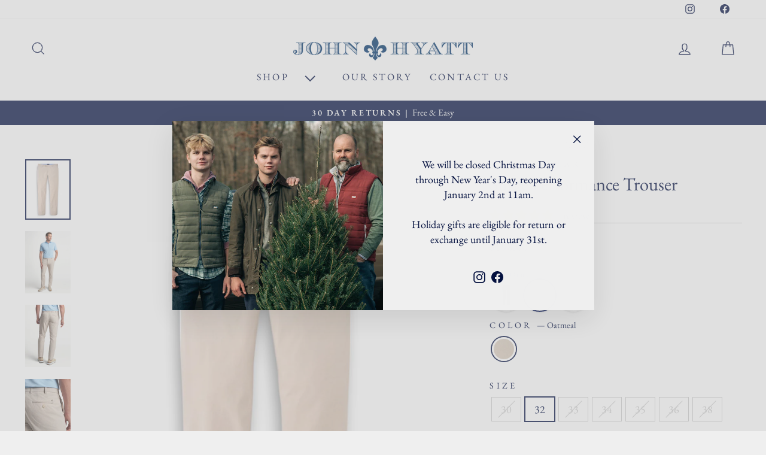

--- FILE ---
content_type: text/html; charset=utf-8
request_url: https://www.johnhyattclothing.com/products/peter-millar-surge-performance-trouser-oatmeal-me0xb00fb
body_size: 47223
content:
<!doctype html>
<html class="no-js" lang="en" dir="ltr">
<head>
  <meta charset="utf-8">
  <meta http-equiv="X-UA-Compatible" content="IE=edge,chrome=1">
  <meta name="viewport" content="width=device-width,initial-scale=1">
  <meta name="theme-color" content="#04113f">
  <link rel="canonical" href="https://www.johnhyattclothing.com/products/peter-millar-surge-performance-trouser-oatmeal-me0xb00fb">
  <link rel="preconnect" href="https://cdn.shopify.com" crossorigin>
  <link rel="preconnect" href="https://fonts.shopifycdn.com" crossorigin>
  <link rel="dns-prefetch" href="https://productreviews.shopifycdn.com">
  <link rel="dns-prefetch" href="https://ajax.googleapis.com">
  <link rel="dns-prefetch" href="https://maps.googleapis.com">
  <link rel="dns-prefetch" href="https://maps.gstatic.com"><link rel="shortcut icon" href="//www.johnhyattclothing.com/cdn/shop/files/favicon_32x32.png?v=1670017434" type="image/png" /><title>Peter Millar Surge Performance Trouser - Oatmeal
&ndash; John Hyatt Clothing
</title>
<meta name="description" content="Style#: ME0XB00FB The Surge Performance Trouser delivers the technical benefits of athletic apparel in a sleek, everyday silhouette made for days on the move. Designed with water-resistant protection, maximum four-way stretch and moisture-wicking ability, with an improved fabrication that resists wrinkles. Men&#39;s 100% p"><meta property="og:site_name" content="John Hyatt Clothing">
  <meta property="og:url" content="https://www.johnhyattclothing.com/products/peter-millar-surge-performance-trouser-oatmeal-me0xb00fb">
  <meta property="og:title" content="Surge Performance Trouser | Oatmeal">
  <meta property="og:type" content="product">
  <meta property="og:description" content="Style#: ME0XB00FB The Surge Performance Trouser delivers the technical benefits of athletic apparel in a sleek, everyday silhouette made for days on the move. Designed with water-resistant protection, maximum four-way stretch and moisture-wicking ability, with an improved fabrication that resists wrinkles. Men&#39;s 100% p"><meta property="og:image" content="http://www.johnhyattclothing.com/cdn/shop/files/ME0XB00FB_OAT-Photoroom-Photoroom-Photoroom_1_-Photoroom.jpg?v=1743697261">
    <meta property="og:image:secure_url" content="https://www.johnhyattclothing.com/cdn/shop/files/ME0XB00FB_OAT-Photoroom-Photoroom-Photoroom_1_-Photoroom.jpg?v=1743697261">
    <meta property="og:image:width" content="1512">
    <meta property="og:image:height" content="2016"><meta name="twitter:site" content="@">
  <meta name="twitter:card" content="summary_large_image">
  <meta name="twitter:title" content="Surge Performance Trouser | Oatmeal">
  <meta name="twitter:description" content="Style#: ME0XB00FB The Surge Performance Trouser delivers the technical benefits of athletic apparel in a sleek, everyday silhouette made for days on the move. Designed with water-resistant protection, maximum four-way stretch and moisture-wicking ability, with an improved fabrication that resists wrinkles. Men&#39;s 100% p">
<style data-shopify>@font-face {
  font-family: "EB Garamond";
  font-weight: 400;
  font-style: normal;
  font-display: swap;
  src: url("//www.johnhyattclothing.com/cdn/fonts/ebgaramond/ebgaramond_n4.f03b4ad40330b0ec2af5bb96f169ce0df8a12bc0.woff2") format("woff2"),
       url("//www.johnhyattclothing.com/cdn/fonts/ebgaramond/ebgaramond_n4.73939a8b7fe7c6b6b560b459d64db062f2ba1a29.woff") format("woff");
}

  @font-face {
  font-family: "EB Garamond";
  font-weight: 400;
  font-style: normal;
  font-display: swap;
  src: url("//www.johnhyattclothing.com/cdn/fonts/ebgaramond/ebgaramond_n4.f03b4ad40330b0ec2af5bb96f169ce0df8a12bc0.woff2") format("woff2"),
       url("//www.johnhyattclothing.com/cdn/fonts/ebgaramond/ebgaramond_n4.73939a8b7fe7c6b6b560b459d64db062f2ba1a29.woff") format("woff");
}


  @font-face {
  font-family: "EB Garamond";
  font-weight: 600;
  font-style: normal;
  font-display: swap;
  src: url("//www.johnhyattclothing.com/cdn/fonts/ebgaramond/ebgaramond_n6.9fbba68e5aeeda69cf315a9bd4516ff6325d7e2d.woff2") format("woff2"),
       url("//www.johnhyattclothing.com/cdn/fonts/ebgaramond/ebgaramond_n6.f6cdb210b4d532f781a8385fdcef2e74c795072f.woff") format("woff");
}

  @font-face {
  font-family: "EB Garamond";
  font-weight: 400;
  font-style: italic;
  font-display: swap;
  src: url("//www.johnhyattclothing.com/cdn/fonts/ebgaramond/ebgaramond_i4.8a8d350a4bec29823a3db2f6d6a96a056d2e3223.woff2") format("woff2"),
       url("//www.johnhyattclothing.com/cdn/fonts/ebgaramond/ebgaramond_i4.ac4f3f00b446eda80de7b499ddd9e019a66ddfe2.woff") format("woff");
}

  @font-face {
  font-family: "EB Garamond";
  font-weight: 600;
  font-style: italic;
  font-display: swap;
  src: url("//www.johnhyattclothing.com/cdn/fonts/ebgaramond/ebgaramond_i6.27c8db0faeb72f21ee8374eca2e36f39d29aeb62.woff2") format("woff2"),
       url("//www.johnhyattclothing.com/cdn/fonts/ebgaramond/ebgaramond_i6.cf00b66af0e68d9f084cefafdffdbdf60c2b776b.woff") format("woff");
}

</style><link href="//www.johnhyattclothing.com/cdn/shop/t/17/assets/theme.css?v=76225911566093648091754063669" rel="stylesheet" type="text/css" media="all" />
<style data-shopify>:root {
    --typeHeaderPrimary: "EB Garamond";
    --typeHeaderFallback: serif;
    --typeHeaderSize: 36px;
    --typeHeaderWeight: 400;
    --typeHeaderLineHeight: 1;
    --typeHeaderSpacing: 0.0em;

    --typeBasePrimary:"EB Garamond";
    --typeBaseFallback:serif;
    --typeBaseSize: 18px;
    --typeBaseWeight: 400;
    --typeBaseSpacing: 0.0em;
    --typeBaseLineHeight: 1.4;
    --typeBaselineHeightMinus01: 1.3;

    --typeCollectionTitle: 20px;

    --iconWeight: 3px;
    --iconLinecaps: miter;

    
        --buttonRadius: 3px;
    

    --colorGridOverlayOpacity: 0.1;
    }

    .placeholder-content {
    background-image: linear-gradient(100deg, #efefef 40%, #e7e7e7 63%, #efefef 79%);
    }</style><script>
    document.documentElement.className = document.documentElement.className.replace('no-js', 'js');

    window.theme = window.theme || {};
    theme.routes = {
      home: "/",
      cart: "/cart.js",
      cartPage: "/cart",
      cartAdd: "/cart/add.js",
      cartChange: "/cart/change.js",
      search: "/search",
      predictiveSearch: "/search/suggest"
    };
    theme.strings = {
      soldOut: "Sold Out",
      unavailable: "Unavailable",
      inStockLabel: "In stock, ready to ship",
      oneStockLabel: "Low stock - [count] item left",
      otherStockLabel: "Low stock - [count] items left",
      willNotShipUntil: "Ready to ship [date]",
      willBeInStockAfter: "Back in stock [date]",
      waitingForStock: "Backordered, shipping soon",
      savePrice: "Save [saved_amount]",
      cartEmpty: "Your cart is currently empty.",
      cartTermsConfirmation: "You must agree with the terms and conditions of sales to check out",
      searchCollections: "Collections",
      searchPages: "Pages",
      searchArticles: "Articles",
      productFrom: "from ",
      maxQuantity: "You can only have [quantity] of [title] in your cart."
    };
    theme.settings = {
      cartType: "drawer",
      isCustomerTemplate: false,
      moneyFormat: "${{amount}}",
      saveType: "percent",
      productImageSize: "portrait",
      productImageCover: false,
      predictiveSearch: true,
      predictiveSearchType: null,
      predictiveSearchVendor: false,
      predictiveSearchPrice: false,
      quickView: false,
      themeName: 'Impulse',
      themeVersion: "7.5.1"
    };
  </script>

  <script>window.performance && window.performance.mark && window.performance.mark('shopify.content_for_header.start');</script><meta id="shopify-digital-wallet" name="shopify-digital-wallet" content="/14991396/digital_wallets/dialog">
<meta name="shopify-checkout-api-token" content="97f807547968cdd3fb29e3f045d2ebf1">
<link rel="alternate" type="application/json+oembed" href="https://www.johnhyattclothing.com/products/peter-millar-surge-performance-trouser-oatmeal-me0xb00fb.oembed">
<script async="async" src="/checkouts/internal/preloads.js?locale=en-US"></script>
<link rel="preconnect" href="https://shop.app" crossorigin="anonymous">
<script async="async" src="https://shop.app/checkouts/internal/preloads.js?locale=en-US&shop_id=14991396" crossorigin="anonymous"></script>
<script id="apple-pay-shop-capabilities" type="application/json">{"shopId":14991396,"countryCode":"US","currencyCode":"USD","merchantCapabilities":["supports3DS"],"merchantId":"gid:\/\/shopify\/Shop\/14991396","merchantName":"John Hyatt Clothing","requiredBillingContactFields":["postalAddress","email","phone"],"requiredShippingContactFields":["postalAddress","email","phone"],"shippingType":"shipping","supportedNetworks":["visa","masterCard","amex","discover","elo","jcb"],"total":{"type":"pending","label":"John Hyatt Clothing","amount":"1.00"},"shopifyPaymentsEnabled":true,"supportsSubscriptions":true}</script>
<script id="shopify-features" type="application/json">{"accessToken":"97f807547968cdd3fb29e3f045d2ebf1","betas":["rich-media-storefront-analytics"],"domain":"www.johnhyattclothing.com","predictiveSearch":true,"shopId":14991396,"locale":"en"}</script>
<script>var Shopify = Shopify || {};
Shopify.shop = "johnhyattclothing.myshopify.com";
Shopify.locale = "en";
Shopify.currency = {"active":"USD","rate":"1.0"};
Shopify.country = "US";
Shopify.theme = {"name":"Impulse 7.5.1 - Customized","id":127681134710,"schema_name":"Impulse","schema_version":"7.5.1","theme_store_id":857,"role":"main"};
Shopify.theme.handle = "null";
Shopify.theme.style = {"id":null,"handle":null};
Shopify.cdnHost = "www.johnhyattclothing.com/cdn";
Shopify.routes = Shopify.routes || {};
Shopify.routes.root = "/";</script>
<script type="module">!function(o){(o.Shopify=o.Shopify||{}).modules=!0}(window);</script>
<script>!function(o){function n(){var o=[];function n(){o.push(Array.prototype.slice.apply(arguments))}return n.q=o,n}var t=o.Shopify=o.Shopify||{};t.loadFeatures=n(),t.autoloadFeatures=n()}(window);</script>
<script>
  window.ShopifyPay = window.ShopifyPay || {};
  window.ShopifyPay.apiHost = "shop.app\/pay";
  window.ShopifyPay.redirectState = null;
</script>
<script id="shop-js-analytics" type="application/json">{"pageType":"product"}</script>
<script defer="defer" async type="module" src="//www.johnhyattclothing.com/cdn/shopifycloud/shop-js/modules/v2/client.init-shop-cart-sync_CG-L-Qzi.en.esm.js"></script>
<script defer="defer" async type="module" src="//www.johnhyattclothing.com/cdn/shopifycloud/shop-js/modules/v2/chunk.common_B8yXDTDb.esm.js"></script>
<script type="module">
  await import("//www.johnhyattclothing.com/cdn/shopifycloud/shop-js/modules/v2/client.init-shop-cart-sync_CG-L-Qzi.en.esm.js");
await import("//www.johnhyattclothing.com/cdn/shopifycloud/shop-js/modules/v2/chunk.common_B8yXDTDb.esm.js");

  window.Shopify.SignInWithShop?.initShopCartSync?.({"fedCMEnabled":true,"windoidEnabled":true});

</script>
<script>
  window.Shopify = window.Shopify || {};
  if (!window.Shopify.featureAssets) window.Shopify.featureAssets = {};
  window.Shopify.featureAssets['shop-js'] = {"shop-cart-sync":["modules/v2/client.shop-cart-sync_C7TtgCZT.en.esm.js","modules/v2/chunk.common_B8yXDTDb.esm.js"],"shop-button":["modules/v2/client.shop-button_aOcg-RjH.en.esm.js","modules/v2/chunk.common_B8yXDTDb.esm.js"],"init-fed-cm":["modules/v2/client.init-fed-cm_DGh7x7ZX.en.esm.js","modules/v2/chunk.common_B8yXDTDb.esm.js"],"init-windoid":["modules/v2/client.init-windoid_C5PxDKWE.en.esm.js","modules/v2/chunk.common_B8yXDTDb.esm.js"],"init-shop-email-lookup-coordinator":["modules/v2/client.init-shop-email-lookup-coordinator_D-37GF_a.en.esm.js","modules/v2/chunk.common_B8yXDTDb.esm.js"],"shop-cash-offers":["modules/v2/client.shop-cash-offers_DkchToOx.en.esm.js","modules/v2/chunk.common_B8yXDTDb.esm.js","modules/v2/chunk.modal_dvVUSHam.esm.js"],"init-shop-cart-sync":["modules/v2/client.init-shop-cart-sync_CG-L-Qzi.en.esm.js","modules/v2/chunk.common_B8yXDTDb.esm.js"],"shop-toast-manager":["modules/v2/client.shop-toast-manager_BmSBWum3.en.esm.js","modules/v2/chunk.common_B8yXDTDb.esm.js"],"pay-button":["modules/v2/client.pay-button_Cw45D1uM.en.esm.js","modules/v2/chunk.common_B8yXDTDb.esm.js"],"avatar":["modules/v2/client.avatar_BTnouDA3.en.esm.js"],"shop-login-button":["modules/v2/client.shop-login-button_DrVPCwAQ.en.esm.js","modules/v2/chunk.common_B8yXDTDb.esm.js","modules/v2/chunk.modal_dvVUSHam.esm.js"],"init-customer-accounts":["modules/v2/client.init-customer-accounts_BNYsaOzg.en.esm.js","modules/v2/client.shop-login-button_DrVPCwAQ.en.esm.js","modules/v2/chunk.common_B8yXDTDb.esm.js","modules/v2/chunk.modal_dvVUSHam.esm.js"],"init-customer-accounts-sign-up":["modules/v2/client.init-customer-accounts-sign-up_pIEGEpjr.en.esm.js","modules/v2/client.shop-login-button_DrVPCwAQ.en.esm.js","modules/v2/chunk.common_B8yXDTDb.esm.js","modules/v2/chunk.modal_dvVUSHam.esm.js"],"init-shop-for-new-customer-accounts":["modules/v2/client.init-shop-for-new-customer-accounts_BIu2e6le.en.esm.js","modules/v2/client.shop-login-button_DrVPCwAQ.en.esm.js","modules/v2/chunk.common_B8yXDTDb.esm.js","modules/v2/chunk.modal_dvVUSHam.esm.js"],"shop-follow-button":["modules/v2/client.shop-follow-button_B6YY9G4U.en.esm.js","modules/v2/chunk.common_B8yXDTDb.esm.js","modules/v2/chunk.modal_dvVUSHam.esm.js"],"lead-capture":["modules/v2/client.lead-capture_o2hOda6W.en.esm.js","modules/v2/chunk.common_B8yXDTDb.esm.js","modules/v2/chunk.modal_dvVUSHam.esm.js"],"checkout-modal":["modules/v2/client.checkout-modal_NoX7b1qq.en.esm.js","modules/v2/chunk.common_B8yXDTDb.esm.js","modules/v2/chunk.modal_dvVUSHam.esm.js"],"shop-login":["modules/v2/client.shop-login_DA8-MZ-E.en.esm.js","modules/v2/chunk.common_B8yXDTDb.esm.js","modules/v2/chunk.modal_dvVUSHam.esm.js"],"payment-terms":["modules/v2/client.payment-terms_BFsudFhJ.en.esm.js","modules/v2/chunk.common_B8yXDTDb.esm.js","modules/v2/chunk.modal_dvVUSHam.esm.js"]};
</script>
<script id="__st">var __st={"a":14991396,"offset":-18000,"reqid":"6d9cb5cb-7339-4cb6-8429-cce9a15d9005-1767761616","pageurl":"www.johnhyattclothing.com\/products\/peter-millar-surge-performance-trouser-oatmeal-me0xb00fb","u":"34467e6e8154","p":"product","rtyp":"product","rid":6891805474934};</script>
<script>window.ShopifyPaypalV4VisibilityTracking = true;</script>
<script id="captcha-bootstrap">!function(){'use strict';const t='contact',e='account',n='new_comment',o=[[t,t],['blogs',n],['comments',n],[t,'customer']],c=[[e,'customer_login'],[e,'guest_login'],[e,'recover_customer_password'],[e,'create_customer']],r=t=>t.map((([t,e])=>`form[action*='/${t}']:not([data-nocaptcha='true']) input[name='form_type'][value='${e}']`)).join(','),a=t=>()=>t?[...document.querySelectorAll(t)].map((t=>t.form)):[];function s(){const t=[...o],e=r(t);return a(e)}const i='password',u='form_key',d=['recaptcha-v3-token','g-recaptcha-response','h-captcha-response',i],f=()=>{try{return window.sessionStorage}catch{return}},m='__shopify_v',_=t=>t.elements[u];function p(t,e,n=!1){try{const o=window.sessionStorage,c=JSON.parse(o.getItem(e)),{data:r}=function(t){const{data:e,action:n}=t;return t[m]||n?{data:e,action:n}:{data:t,action:n}}(c);for(const[e,n]of Object.entries(r))t.elements[e]&&(t.elements[e].value=n);n&&o.removeItem(e)}catch(o){console.error('form repopulation failed',{error:o})}}const l='form_type',E='cptcha';function T(t){t.dataset[E]=!0}const w=window,h=w.document,L='Shopify',v='ce_forms',y='captcha';let A=!1;((t,e)=>{const n=(g='f06e6c50-85a8-45c8-87d0-21a2b65856fe',I='https://cdn.shopify.com/shopifycloud/storefront-forms-hcaptcha/ce_storefront_forms_captcha_hcaptcha.v1.5.2.iife.js',D={infoText:'Protected by hCaptcha',privacyText:'Privacy',termsText:'Terms'},(t,e,n)=>{const o=w[L][v],c=o.bindForm;if(c)return c(t,g,e,D).then(n);var r;o.q.push([[t,g,e,D],n]),r=I,A||(h.body.append(Object.assign(h.createElement('script'),{id:'captcha-provider',async:!0,src:r})),A=!0)});var g,I,D;w[L]=w[L]||{},w[L][v]=w[L][v]||{},w[L][v].q=[],w[L][y]=w[L][y]||{},w[L][y].protect=function(t,e){n(t,void 0,e),T(t)},Object.freeze(w[L][y]),function(t,e,n,w,h,L){const[v,y,A,g]=function(t,e,n){const i=e?o:[],u=t?c:[],d=[...i,...u],f=r(d),m=r(i),_=r(d.filter((([t,e])=>n.includes(e))));return[a(f),a(m),a(_),s()]}(w,h,L),I=t=>{const e=t.target;return e instanceof HTMLFormElement?e:e&&e.form},D=t=>v().includes(t);t.addEventListener('submit',(t=>{const e=I(t);if(!e)return;const n=D(e)&&!e.dataset.hcaptchaBound&&!e.dataset.recaptchaBound,o=_(e),c=g().includes(e)&&(!o||!o.value);(n||c)&&t.preventDefault(),c&&!n&&(function(t){try{if(!f())return;!function(t){const e=f();if(!e)return;const n=_(t);if(!n)return;const o=n.value;o&&e.removeItem(o)}(t);const e=Array.from(Array(32),(()=>Math.random().toString(36)[2])).join('');!function(t,e){_(t)||t.append(Object.assign(document.createElement('input'),{type:'hidden',name:u})),t.elements[u].value=e}(t,e),function(t,e){const n=f();if(!n)return;const o=[...t.querySelectorAll(`input[type='${i}']`)].map((({name:t})=>t)),c=[...d,...o],r={};for(const[a,s]of new FormData(t).entries())c.includes(a)||(r[a]=s);n.setItem(e,JSON.stringify({[m]:1,action:t.action,data:r}))}(t,e)}catch(e){console.error('failed to persist form',e)}}(e),e.submit())}));const S=(t,e)=>{t&&!t.dataset[E]&&(n(t,e.some((e=>e===t))),T(t))};for(const o of['focusin','change'])t.addEventListener(o,(t=>{const e=I(t);D(e)&&S(e,y())}));const B=e.get('form_key'),M=e.get(l),P=B&&M;t.addEventListener('DOMContentLoaded',(()=>{const t=y();if(P)for(const e of t)e.elements[l].value===M&&p(e,B);[...new Set([...A(),...v().filter((t=>'true'===t.dataset.shopifyCaptcha))])].forEach((e=>S(e,t)))}))}(h,new URLSearchParams(w.location.search),n,t,e,['guest_login'])})(!0,!0)}();</script>
<script integrity="sha256-4kQ18oKyAcykRKYeNunJcIwy7WH5gtpwJnB7kiuLZ1E=" data-source-attribution="shopify.loadfeatures" defer="defer" src="//www.johnhyattclothing.com/cdn/shopifycloud/storefront/assets/storefront/load_feature-a0a9edcb.js" crossorigin="anonymous"></script>
<script crossorigin="anonymous" defer="defer" src="//www.johnhyattclothing.com/cdn/shopifycloud/storefront/assets/shopify_pay/storefront-65b4c6d7.js?v=20250812"></script>
<script data-source-attribution="shopify.dynamic_checkout.dynamic.init">var Shopify=Shopify||{};Shopify.PaymentButton=Shopify.PaymentButton||{isStorefrontPortableWallets:!0,init:function(){window.Shopify.PaymentButton.init=function(){};var t=document.createElement("script");t.src="https://www.johnhyattclothing.com/cdn/shopifycloud/portable-wallets/latest/portable-wallets.en.js",t.type="module",document.head.appendChild(t)}};
</script>
<script data-source-attribution="shopify.dynamic_checkout.buyer_consent">
  function portableWalletsHideBuyerConsent(e){var t=document.getElementById("shopify-buyer-consent"),n=document.getElementById("shopify-subscription-policy-button");t&&n&&(t.classList.add("hidden"),t.setAttribute("aria-hidden","true"),n.removeEventListener("click",e))}function portableWalletsShowBuyerConsent(e){var t=document.getElementById("shopify-buyer-consent"),n=document.getElementById("shopify-subscription-policy-button");t&&n&&(t.classList.remove("hidden"),t.removeAttribute("aria-hidden"),n.addEventListener("click",e))}window.Shopify?.PaymentButton&&(window.Shopify.PaymentButton.hideBuyerConsent=portableWalletsHideBuyerConsent,window.Shopify.PaymentButton.showBuyerConsent=portableWalletsShowBuyerConsent);
</script>
<script data-source-attribution="shopify.dynamic_checkout.cart.bootstrap">document.addEventListener("DOMContentLoaded",(function(){function t(){return document.querySelector("shopify-accelerated-checkout-cart, shopify-accelerated-checkout")}if(t())Shopify.PaymentButton.init();else{new MutationObserver((function(e,n){t()&&(Shopify.PaymentButton.init(),n.disconnect())})).observe(document.body,{childList:!0,subtree:!0})}}));
</script>
<link id="shopify-accelerated-checkout-styles" rel="stylesheet" media="screen" href="https://www.johnhyattclothing.com/cdn/shopifycloud/portable-wallets/latest/accelerated-checkout-backwards-compat.css" crossorigin="anonymous">
<style id="shopify-accelerated-checkout-cart">
        #shopify-buyer-consent {
  margin-top: 1em;
  display: inline-block;
  width: 100%;
}

#shopify-buyer-consent.hidden {
  display: none;
}

#shopify-subscription-policy-button {
  background: none;
  border: none;
  padding: 0;
  text-decoration: underline;
  font-size: inherit;
  cursor: pointer;
}

#shopify-subscription-policy-button::before {
  box-shadow: none;
}

      </style>

<script>window.performance && window.performance.mark && window.performance.mark('shopify.content_for_header.end');</script>

  <script src="//www.johnhyattclothing.com/cdn/shop/t/17/assets/vendor-scripts-v11.js" defer="defer"></script><script src="//www.johnhyattclothing.com/cdn/shop/t/17/assets/theme.js?v=136904160527539270741723996026" defer="defer"></script>
<!-- BEGIN app block: shopify://apps/judge-me-reviews/blocks/judgeme_core/61ccd3b1-a9f2-4160-9fe9-4fec8413e5d8 --><!-- Start of Judge.me Core -->






<link rel="dns-prefetch" href="https://cdnwidget.judge.me">
<link rel="dns-prefetch" href="https://cdn.judge.me">
<link rel="dns-prefetch" href="https://cdn1.judge.me">
<link rel="dns-prefetch" href="https://api.judge.me">

<script data-cfasync='false' class='jdgm-settings-script'>window.jdgmSettings={"pagination":5,"disable_web_reviews":false,"badge_no_review_text":"No reviews","badge_n_reviews_text":"{{ n }} review/reviews","badge_star_color":"#E69E00","hide_badge_preview_if_no_reviews":true,"badge_hide_text":false,"enforce_center_preview_badge":false,"widget_title":"Customer Reviews","widget_open_form_text":"Write a review","widget_close_form_text":"Cancel review","widget_refresh_page_text":"Refresh page","widget_summary_text":"Based on {{ number_of_reviews }} review/reviews","widget_no_review_text":"Be the first to write a review","widget_name_field_text":"Display name","widget_verified_name_field_text":"Verified Name (public)","widget_name_placeholder_text":"Display name","widget_required_field_error_text":"This field is required.","widget_email_field_text":"Email address","widget_verified_email_field_text":"Verified Email (private, can not be edited)","widget_email_placeholder_text":"Your email address","widget_email_field_error_text":"Please enter a valid email address.","widget_rating_field_text":"Rating","widget_review_title_field_text":"Review Title","widget_review_title_placeholder_text":"Give your review a title","widget_review_body_field_text":"Review content","widget_review_body_placeholder_text":"Start writing here...","widget_pictures_field_text":"Picture/Video (optional)","widget_submit_review_text":"Submit Review","widget_submit_verified_review_text":"Submit Verified Review","widget_submit_success_msg_with_auto_publish":"Thank you! Please refresh the page in a few moments to see your review. You can remove or edit your review by logging into \u003ca href='https://judge.me/login' target='_blank' rel='nofollow noopener'\u003eJudge.me\u003c/a\u003e","widget_submit_success_msg_no_auto_publish":"Thank you! Your review will be published as soon as it is approved by the shop admin. You can remove or edit your review by logging into \u003ca href='https://judge.me/login' target='_blank' rel='nofollow noopener'\u003eJudge.me\u003c/a\u003e","widget_show_default_reviews_out_of_total_text":"Showing {{ n_reviews_shown }} out of {{ n_reviews }} reviews.","widget_show_all_link_text":"Show all","widget_show_less_link_text":"Show less","widget_author_said_text":"{{ reviewer_name }} said:","widget_days_text":"{{ n }} days ago","widget_weeks_text":"{{ n }} week/weeks ago","widget_months_text":"{{ n }} month/months ago","widget_years_text":"{{ n }} year/years ago","widget_yesterday_text":"Yesterday","widget_today_text":"Today","widget_replied_text":"\u003e\u003e {{ shop_name }} replied:","widget_read_more_text":"Read more","widget_reviewer_name_as_initial":"last_initial","widget_rating_filter_see_all_text":"See all reviews","widget_sorting_most_recent_text":"Most Recent","widget_sorting_highest_rating_text":"Highest Rating","widget_sorting_lowest_rating_text":"Lowest Rating","widget_sorting_with_pictures_text":"Only Pictures","widget_sorting_most_helpful_text":"Most Helpful","widget_open_question_form_text":"Ask a question","widget_reviews_subtab_text":"Reviews","widget_questions_subtab_text":"Questions","widget_question_label_text":"Question","widget_answer_label_text":"Answer","widget_question_placeholder_text":"Write your question here","widget_submit_question_text":"Submit Question","widget_question_submit_success_text":"Thank you for your question! We will notify you once it gets answered.","widget_star_color":"#E69E00","verified_badge_text":"Verified","verified_badge_placement":"left-of-reviewer-name","widget_hide_border":false,"widget_social_share":false,"widget_location_format":"state_iso_code","all_reviews_include_out_of_store_products":false,"all_reviews_out_of_store_text":"(out of store)","all_reviews_product_name_prefix_text":"about","enable_review_pictures":true,"widget_theme":"leex","widget_product_reviews_subtab_text":"Product Reviews","widget_shop_reviews_subtab_text":"Shop Reviews","widget_write_a_store_review_text":"Write a Store Review","widget_other_languages_heading":"Reviews in Other Languages","widget_translate_review_text":"Translate review to {{ language }}","widget_translating_review_text":"Translating...","widget_show_original_translation_text":"Show original ({{ language }})","widget_translate_review_failed_text":"Review couldn't be translated.","widget_translate_review_retry_text":"Retry","widget_translate_review_try_again_later_text":"Try again later","widget_sorting_pictures_first_text":"Pictures First","floating_tab_button_name":"★ Reviews","floating_tab_title":"Let customers speak for us","floating_tab_url":"","floating_tab_url_enabled":false,"all_reviews_text_badge_text":"Customers rate us {{ shop.metafields.judgeme.all_reviews_rating | round: 1 }}/5 based on {{ shop.metafields.judgeme.all_reviews_count }} reviews.","all_reviews_text_badge_text_branded_style":"{{ shop.metafields.judgeme.all_reviews_rating | round: 1 }} out of 5 stars based on {{ shop.metafields.judgeme.all_reviews_count }} reviews","all_reviews_text_badge_url":"","all_reviews_text_style":"branded","featured_carousel_title":"Let customers speak for us","featured_carousel_count_text":"from {{ n }} reviews","featured_carousel_url":"","verified_count_badge_style":"branded","verified_count_badge_url":"","picture_reminder_submit_button":"Upload Pictures","widget_sorting_videos_first_text":"Videos First","widget_review_pending_text":"Pending","remove_microdata_snippet":true,"preview_badge_no_question_text":"No questions","preview_badge_n_question_text":"{{ number_of_questions }} question/questions","remove_judgeme_branding":true,"widget_search_bar_placeholder":"Search reviews","widget_sorting_verified_only_text":"Verified only","featured_carousel_verified_badge_enable":true,"featured_carousel_more_reviews_button_text":"Read more reviews","featured_carousel_view_product_button_text":"View product","all_reviews_page_load_more_text":"Load More Reviews","widget_advanced_speed_features":5,"widget_public_name_text":"displayed publicly like","default_reviewer_name_has_non_latin":true,"widget_reviewer_anonymous":"Anonymous","medals_widget_title":"Judge.me Review Medals","show_reviewer_avatar":false,"widget_invalid_yt_video_url_error_text":"Not a YouTube video URL","widget_max_length_field_error_text":"Please enter no more than {0} characters.","widget_verified_by_shop_text":"Verified by Shop","widget_show_photo_gallery":true,"widget_load_with_code_splitting":true,"widget_ugc_title":"Made by us, Shared by you","widget_ugc_subtitle":"Tag us to see your picture featured in our page","widget_ugc_primary_button_text":"Buy Now","widget_ugc_secondary_button_text":"Load More","widget_ugc_reviews_button_text":"View Reviews","widget_primary_color":"#003265","widget_summary_average_rating_text":"{{ average_rating }} out of 5","widget_media_grid_title":"Customer photos \u0026 videos","widget_media_grid_see_more_text":"See more","widget_verified_by_judgeme_text":"Verified by Judge.me","widget_verified_by_judgeme_text_in_store_medals":"Verified by Judge.me","widget_media_field_exceed_quantity_message":"Sorry, we can only accept {{ max_media }} for one review.","widget_media_field_exceed_limit_message":"{{ file_name }} is too large, please select a {{ media_type }} less than {{ size_limit }}MB.","widget_review_submitted_text":"Review Submitted!","widget_question_submitted_text":"Question Submitted!","widget_close_form_text_question":"Cancel","widget_write_your_answer_here_text":"Write your answer here","widget_enabled_branded_link":true,"widget_show_collected_by_judgeme":true,"widget_collected_by_judgeme_text":"collected by Judge.me","widget_load_more_text":"Load More","widget_full_review_text":"Full Review","widget_read_more_reviews_text":"Read More Reviews","widget_read_questions_text":"Read Questions","widget_questions_and_answers_text":"Questions \u0026 Answers","widget_verified_by_text":"Verified by","widget_verified_text":"Verified","widget_number_of_reviews_text":"{{ number_of_reviews }} reviews","widget_back_button_text":"Back","widget_next_button_text":"Next","widget_custom_forms_filter_button":"Filters","how_reviews_are_collected":"How reviews are collected?","widget_gdpr_statement":"How we use your data: We'll only contact you about the review you left, and only if necessary. By submitting your review, you agree to Judge.me's \u003ca href='https://judge.me/terms' target='_blank' rel='nofollow noopener'\u003eterms\u003c/a\u003e, \u003ca href='https://judge.me/privacy' target='_blank' rel='nofollow noopener'\u003eprivacy\u003c/a\u003e and \u003ca href='https://judge.me/content-policy' target='_blank' rel='nofollow noopener'\u003econtent\u003c/a\u003e policies.","review_snippet_widget_round_border_style":true,"review_snippet_widget_card_color":"#FFFFFF","review_snippet_widget_slider_arrows_background_color":"#FFFFFF","review_snippet_widget_slider_arrows_color":"#000000","review_snippet_widget_star_color":"#108474","all_reviews_product_variant_label_text":"Variant: ","widget_show_verified_branding":false,"request_store_review_after_product_review":true,"review_content_screen_title_text":"How would you rate this product?","review_content_introduction_text":"We would love it if you would share a bit about your experience.","one_star_review_guidance_text":"Poor","five_star_review_guidance_text":"Great","customer_information_screen_title_text":"About you","customer_information_introduction_text":"Please tell us more about you.","custom_questions_screen_title_text":"Your experience in more detail","custom_questions_introduction_text":"Here are a few questions to help us understand more about your experience.","review_submitted_screen_title_text":"Thanks for your review!","review_submitted_screen_thank_you_text":"We are processing it and it will appear on the store soon.","review_submitted_screen_email_verification_text":"Please confirm your email by clicking the link we just sent you. This helps us keep reviews authentic.","review_submitted_request_store_review_text":"Would you like to share your experience of shopping with us?","review_submitted_review_other_products_text":"Would you like to review these products?","store_review_screen_title_text":"Would you like to share your experience of shopping with us?","store_review_introduction_text":"We value your feedback and use it to improve. Please share any thoughts or suggestions you have.","reviewer_media_screen_title_picture_text":"Share a picture","reviewer_media_introduction_picture_text":"Upload a photo to support your review.","reviewer_media_screen_title_video_text":"Share a video","reviewer_media_introduction_video_text":"Upload a video to support your review.","reviewer_media_screen_title_picture_or_video_text":"Share a picture or video","reviewer_media_introduction_picture_or_video_text":"Upload a photo or video to support your review.","reviewer_media_youtube_url_text":"Paste your Youtube URL here","advanced_settings_next_step_button_text":"Next","advanced_settings_close_review_button_text":"Close","write_review_flow_required_text":"Required","write_review_flow_privacy_message_text":"We respect your privacy.","write_review_flow_anonymous_text":"Post review as anonymous","write_review_flow_visibility_text":"This won't be visible to other customers.","write_review_flow_multiple_selection_help_text":"Select as many as you like","write_review_flow_single_selection_help_text":"Select one option","write_review_flow_required_field_error_text":"This field is required","write_review_flow_invalid_email_error_text":"Please enter a valid email address","write_review_flow_max_length_error_text":"Max. {{ max_length }} characters.","write_review_flow_media_upload_text":"\u003cb\u003eClick to upload\u003c/b\u003e or drag and drop","write_review_flow_gdpr_statement":"We'll only contact you about your review if necessary. By submitting your review, you agree to our \u003ca href='https://judge.me/terms' target='_blank' rel='nofollow noopener'\u003eterms and conditions\u003c/a\u003e and \u003ca href='https://judge.me/privacy' target='_blank' rel='nofollow noopener'\u003eprivacy policy\u003c/a\u003e.","negative_review_resolution_screen_title_text":"Tell us more","negative_review_resolution_text":"We see that you have not had a great experience. Before you leave a review reach out to us and we would love to do what we can to make sure your experience with us is great.","negative_review_resolution_button_text":"Contact us","transparency_badges_collected_via_store_invite_text":"Review collected via store invitation","transparency_badges_from_another_provider_text":"Review collected from another provider","transparency_badges_collected_from_store_visitor_text":"Review collected from a store visitor","transparency_badges_written_in_google_text":"Review written in Google","transparency_badges_written_in_etsy_text":"Review written in Etsy","transparency_badges_written_in_shop_app_text":"Review written in Shop App","transparency_badges_earned_reward_text":"Review earned a reward for future purchase","review_widget_review_word_singular":"Review","review_widget_review_word_plural":"Reviews","platform":"shopify","branding_url":"https://app.judge.me/reviews","branding_text":"Powered by Judge.me","locale":"en","reply_name":"John Hyatt Clothing","widget_version":"3.0","footer":true,"autopublish":true,"review_dates":true,"enable_custom_form":true,"shop_locale":"en","enable_multi_locales_translations":true,"show_review_title_input":true,"review_verification_email_status":"always","can_be_branded":true,"reply_name_text":"John Hyatt Clothing"};</script> <style class='jdgm-settings-style'>.jdgm-xx{left:0}:root{--jdgm-primary-color: #003265;--jdgm-secondary-color: rgba(0,50,101,0.1);--jdgm-star-color: #E69E00;--jdgm-write-review-text-color: white;--jdgm-write-review-bg-color: #003265;--jdgm-paginate-color: #003265;--jdgm-border-radius: 0;--jdgm-reviewer-name-color: #003265}.jdgm-histogram__bar-content{background-color:#003265}.jdgm-rev[data-verified-buyer=true] .jdgm-rev__icon.jdgm-rev__icon:after,.jdgm-rev__buyer-badge.jdgm-rev__buyer-badge{color:white;background-color:#003265}.jdgm-review-widget--small .jdgm-gallery.jdgm-gallery .jdgm-gallery__thumbnail-link:nth-child(8) .jdgm-gallery__thumbnail-wrapper.jdgm-gallery__thumbnail-wrapper:before{content:"See more"}@media only screen and (min-width: 768px){.jdgm-gallery.jdgm-gallery .jdgm-gallery__thumbnail-link:nth-child(8) .jdgm-gallery__thumbnail-wrapper.jdgm-gallery__thumbnail-wrapper:before{content:"See more"}}.jdgm-preview-badge .jdgm-star.jdgm-star{color:#E69E00}.jdgm-prev-badge[data-average-rating='0.00']{display:none !important}.jdgm-rev .jdgm-rev__icon{display:none !important}.jdgm-author-fullname{display:none !important}.jdgm-author-all-initials{display:none !important}.jdgm-rev-widg__title{visibility:hidden}.jdgm-rev-widg__summary-text{visibility:hidden}.jdgm-prev-badge__text{visibility:hidden}.jdgm-rev__prod-link-prefix:before{content:'about'}.jdgm-rev__variant-label:before{content:'Variant: '}.jdgm-rev__out-of-store-text:before{content:'(out of store)'}@media only screen and (min-width: 768px){.jdgm-rev__pics .jdgm-rev_all-rev-page-picture-separator,.jdgm-rev__pics .jdgm-rev__product-picture{display:none}}@media only screen and (max-width: 768px){.jdgm-rev__pics .jdgm-rev_all-rev-page-picture-separator,.jdgm-rev__pics .jdgm-rev__product-picture{display:none}}.jdgm-preview-badge[data-template="product"]{display:none !important}.jdgm-preview-badge[data-template="collection"]{display:none !important}.jdgm-preview-badge[data-template="index"]{display:none !important}.jdgm-review-widget[data-from-snippet="true"]{display:none !important}.jdgm-verified-count-badget[data-from-snippet="true"]{display:none !important}.jdgm-carousel-wrapper[data-from-snippet="true"]{display:none !important}.jdgm-all-reviews-text[data-from-snippet="true"]{display:none !important}.jdgm-medals-section[data-from-snippet="true"]{display:none !important}.jdgm-ugc-media-wrapper[data-from-snippet="true"]{display:none !important}.jdgm-review-snippet-widget .jdgm-rev-snippet-widget__cards-container .jdgm-rev-snippet-card{border-radius:8px;background:#fff}.jdgm-review-snippet-widget .jdgm-rev-snippet-widget__cards-container .jdgm-rev-snippet-card__rev-rating .jdgm-star{color:#108474}.jdgm-review-snippet-widget .jdgm-rev-snippet-widget__prev-btn,.jdgm-review-snippet-widget .jdgm-rev-snippet-widget__next-btn{border-radius:50%;background:#fff}.jdgm-review-snippet-widget .jdgm-rev-snippet-widget__prev-btn>svg,.jdgm-review-snippet-widget .jdgm-rev-snippet-widget__next-btn>svg{fill:#000}.jdgm-full-rev-modal.rev-snippet-widget .jm-mfp-container .jm-mfp-content,.jdgm-full-rev-modal.rev-snippet-widget .jm-mfp-container .jdgm-full-rev__icon,.jdgm-full-rev-modal.rev-snippet-widget .jm-mfp-container .jdgm-full-rev__pic-img,.jdgm-full-rev-modal.rev-snippet-widget .jm-mfp-container .jdgm-full-rev__reply{border-radius:8px}.jdgm-full-rev-modal.rev-snippet-widget .jm-mfp-container .jdgm-full-rev[data-verified-buyer="true"] .jdgm-full-rev__icon::after{border-radius:8px}.jdgm-full-rev-modal.rev-snippet-widget .jm-mfp-container .jdgm-full-rev .jdgm-rev__buyer-badge{border-radius:calc( 8px / 2 )}.jdgm-full-rev-modal.rev-snippet-widget .jm-mfp-container .jdgm-full-rev .jdgm-full-rev__replier::before{content:'John Hyatt Clothing'}.jdgm-full-rev-modal.rev-snippet-widget .jm-mfp-container .jdgm-full-rev .jdgm-full-rev__product-button{border-radius:calc( 8px * 6 )}
</style> <style class='jdgm-settings-style'></style> <script data-cfasync="false" type="text/javascript" async src="https://cdnwidget.judge.me/shopify_v2/leex.js" id="judgeme_widget_leex_js"></script>
<link id="judgeme_widget_leex_css" rel="stylesheet" type="text/css" media="nope!" onload="this.media='all'" href="https://cdnwidget.judge.me/widget_v3/theme/leex.css">

  
  
  
  <style class='jdgm-miracle-styles'>
  @-webkit-keyframes jdgm-spin{0%{-webkit-transform:rotate(0deg);-ms-transform:rotate(0deg);transform:rotate(0deg)}100%{-webkit-transform:rotate(359deg);-ms-transform:rotate(359deg);transform:rotate(359deg)}}@keyframes jdgm-spin{0%{-webkit-transform:rotate(0deg);-ms-transform:rotate(0deg);transform:rotate(0deg)}100%{-webkit-transform:rotate(359deg);-ms-transform:rotate(359deg);transform:rotate(359deg)}}@font-face{font-family:'JudgemeStar';src:url("[data-uri]") format("woff");font-weight:normal;font-style:normal}.jdgm-star{font-family:'JudgemeStar';display:inline !important;text-decoration:none !important;padding:0 4px 0 0 !important;margin:0 !important;font-weight:bold;opacity:1;-webkit-font-smoothing:antialiased;-moz-osx-font-smoothing:grayscale}.jdgm-star:hover{opacity:1}.jdgm-star:last-of-type{padding:0 !important}.jdgm-star.jdgm--on:before{content:"\e000"}.jdgm-star.jdgm--off:before{content:"\e001"}.jdgm-star.jdgm--half:before{content:"\e002"}.jdgm-widget *{margin:0;line-height:1.4;-webkit-box-sizing:border-box;-moz-box-sizing:border-box;box-sizing:border-box;-webkit-overflow-scrolling:touch}.jdgm-hidden{display:none !important;visibility:hidden !important}.jdgm-temp-hidden{display:none}.jdgm-spinner{width:40px;height:40px;margin:auto;border-radius:50%;border-top:2px solid #eee;border-right:2px solid #eee;border-bottom:2px solid #eee;border-left:2px solid #ccc;-webkit-animation:jdgm-spin 0.8s infinite linear;animation:jdgm-spin 0.8s infinite linear}.jdgm-prev-badge{display:block !important}

</style>


  
  
   


<script data-cfasync='false' class='jdgm-script'>
!function(e){window.jdgm=window.jdgm||{},jdgm.CDN_HOST="https://cdnwidget.judge.me/",jdgm.CDN_HOST_ALT="https://cdn2.judge.me/cdn/widget_frontend/",jdgm.API_HOST="https://api.judge.me/",jdgm.CDN_BASE_URL="https://cdn.shopify.com/extensions/019b8df4-83a2-7942-aa6a-d6467432363b/judgeme-extensions-282/assets/",
jdgm.docReady=function(d){(e.attachEvent?"complete"===e.readyState:"loading"!==e.readyState)?
setTimeout(d,0):e.addEventListener("DOMContentLoaded",d)},jdgm.loadCSS=function(d,t,o,a){
!o&&jdgm.loadCSS.requestedUrls.indexOf(d)>=0||(jdgm.loadCSS.requestedUrls.push(d),
(a=e.createElement("link")).rel="stylesheet",a.class="jdgm-stylesheet",a.media="nope!",
a.href=d,a.onload=function(){this.media="all",t&&setTimeout(t)},e.body.appendChild(a))},
jdgm.loadCSS.requestedUrls=[],jdgm.loadJS=function(e,d){var t=new XMLHttpRequest;
t.onreadystatechange=function(){4===t.readyState&&(Function(t.response)(),d&&d(t.response))},
t.open("GET",e),t.onerror=function(){if(e.indexOf(jdgm.CDN_HOST)===0&&jdgm.CDN_HOST_ALT!==jdgm.CDN_HOST){var f=e.replace(jdgm.CDN_HOST,jdgm.CDN_HOST_ALT);jdgm.loadJS(f,d)}},t.send()},jdgm.docReady((function(){(window.jdgmLoadCSS||e.querySelectorAll(
".jdgm-widget, .jdgm-all-reviews-page").length>0)&&(jdgmSettings.widget_load_with_code_splitting?
parseFloat(jdgmSettings.widget_version)>=3?jdgm.loadCSS(jdgm.CDN_HOST+"widget_v3/base.css"):
jdgm.loadCSS(jdgm.CDN_HOST+"widget/base.css"):jdgm.loadCSS(jdgm.CDN_HOST+"shopify_v2.css"),
jdgm.loadJS(jdgm.CDN_HOST+"loa"+"der.js"))}))}(document);
</script>
<noscript><link rel="stylesheet" type="text/css" media="all" href="https://cdnwidget.judge.me/shopify_v2.css"></noscript>

<!-- BEGIN app snippet: theme_fix_tags --><script>
  (function() {
    var jdgmThemeFixes = null;
    if (!jdgmThemeFixes) return;
    var thisThemeFix = jdgmThemeFixes[Shopify.theme.id];
    if (!thisThemeFix) return;

    if (thisThemeFix.html) {
      document.addEventListener("DOMContentLoaded", function() {
        var htmlDiv = document.createElement('div');
        htmlDiv.classList.add('jdgm-theme-fix-html');
        htmlDiv.innerHTML = thisThemeFix.html;
        document.body.append(htmlDiv);
      });
    };

    if (thisThemeFix.css) {
      var styleTag = document.createElement('style');
      styleTag.classList.add('jdgm-theme-fix-style');
      styleTag.innerHTML = thisThemeFix.css;
      document.head.append(styleTag);
    };

    if (thisThemeFix.js) {
      var scriptTag = document.createElement('script');
      scriptTag.classList.add('jdgm-theme-fix-script');
      scriptTag.innerHTML = thisThemeFix.js;
      document.head.append(scriptTag);
    };
  })();
</script>
<!-- END app snippet -->
<!-- End of Judge.me Core -->



<!-- END app block --><!-- BEGIN app block: shopify://apps/linkedoption/blocks/app-embed/564f3d71-fe5e-48d7-a0de-284b76666f1e --><style>.king-linked-options-collection__container {
    --align: center;
    --margin-top: 10px;
    --margin-bottom: 0px;
    --count-font-size: 12px;
    --count-font-color: #5f6772;
    --label-layout: column;
    --label-font-size: 12px;
    --label-font-color: #5f6772;
    --label-space: 4px;
  }
  .lv-option-collection-color-swatch {
    --border-width: 1px;
    --border-color: transparent;
    --border-color-active: #5f6772;
    --border-color-hover: #5f6772;
    --padding: 3px;
    --size: 27px;
  }
  .lv-option-collection-image-swatch {
    --border-width: 1px;
    --border-color: #d4d4d4;
    --border-color-active: #5f6772;
    --border-color-hover: #5f6772;
    --padding: 2px;
    --size: 24px;
  }
  .lv-option-collection-button {
    --border-width: 1px;
    --padding: 4px;
    --border-color: #babfc3;
    --border-color-active: #4f5354;
    --border-color-hover: #4f5354;
    --bg-color: #fff;
    --bg-color-active: #fff;
    --text-color: #000;
    --text-color-active: #000;
  }
  .lv-option-collection-dropdown,.lv-option-collection-dropdown-options {
    --bg-color: #ffffff;
    --text-color: #5f6772;
    --border-width: 1px;
    --border-color: #5f6772;
    --border-radius: 1px;
    --padding: 6px;
    --text-color-active: #202020;
    --bg-color-active: #eee;
  }
</style>
<!-- BEGIN app snippet: config --><script>
  window.kingLinkedOptionConfig = window.kingLinkedOptionConfig || {};
  kingLinkedOptionConfig.version = "v1";
  kingLinkedOptionConfig.enabled = true;
  kingLinkedOptionConfig.featuredProductEnabled = true;
  kingLinkedOptionConfig.shop = "johnhyattclothing.myshopify.com";
  kingLinkedOptionConfig.country = "US";
  kingLinkedOptionConfig.language = "en";
  kingLinkedOptionConfig.currency = "USD";
  kingLinkedOptionConfig.shopDomain = "www.johnhyattclothing.com";
  kingLinkedOptionConfig.pageType = "product";
  kingLinkedOptionConfig.moneyFormat = "${{amount}}";
  kingLinkedOptionConfig.moneyFormatWithCurrency = "${{amount}} USD";
  kingLinkedOptionConfig.prefix = "";
  kingLinkedOptionConfig.namespace = "app--20802568193--king-linked-options";
  kingLinkedOptionConfig.hide = true;
  kingLinkedOptionConfig.remove = true;
  kingLinkedOptionConfig.storefrontAccessToken = "d40ac0995c2b6a2ececded7230222c54";
  kingLinkedOptionConfig.cartAttributeEnabled = false;
  kingLinkedOptionConfig.cartAttributeSelector = "";
  kingLinkedOptionConfig.hideDuplicateOption = false;
  kingLinkedOptionConfig.hideDuplicate = false;
  kingLinkedOptionConfig.subcategoryInCardMode = "FULL_OPTION";
  kingLinkedOptionConfig.enableSeamlessOptionSwitching = false;
  kingLinkedOptionConfig.seamlessSectionIds = [];
  kingLinkedOptionConfig.themeConfigV2 = {"liveThemeId":"127681134710","themes":[{"themeIds":["159914052"],"themeStoreId":"0","themeName":"","product":{"points":[],"variant":{"id":"","option":{"id":"","name":{"id":"legend","type":"text"}}},"exclude":"","hide":".variant-wrapper:has(fieldset[name='Color'])"},"productCard":{"item":{"card":"","link":"","price":"","title":"","image_1":"","image_2":"","image_1_type":"","image_2_type":"","compareAtPrice":""},"points":[],"quickAddForm":{"product":{"id":"","type":"value"},"variant":{"id":"","type":"value"}},"exclude":"","hide":""},"quickView":{"points":[],"trigger":"","variant":"","container":"","productId":{"id":"","type":""}}},{"themeIds":["163877444"],"themeStoreId":"0","themeName":"","product":{"points":[],"variant":{"id":"","option":{"id":"","name":{"id":"legend","type":"text"}}},"exclude":"","hide":".variant-wrapper:has(fieldset[name='Color'])"},"productCard":{"item":{"card":"","link":"","price":"","title":"","image_1":"","image_2":"","image_1_type":"","image_2_type":"","compareAtPrice":""},"points":[],"quickAddForm":{"product":{"id":"","type":"value"},"variant":{"id":"","type":"value"}},"exclude":"","hide":""},"quickView":{"points":[],"trigger":"","variant":"","container":"","productId":{"id":"","type":""}}},{"themeIds":["81042538614"],"themeStoreId":"0","themeName":"","product":{"points":[],"variant":{"id":"","option":{"id":"","name":{"id":"legend","type":"text"}}},"exclude":"","hide":".variant-wrapper:has(fieldset[name='Color'])"},"productCard":{"item":{"card":"","link":"","price":"","title":"","image_1":"","image_2":"","image_1_type":"","image_2_type":"","compareAtPrice":""},"points":[],"quickAddForm":{"product":{"id":"","type":"value"},"variant":{"id":"","type":"value"}},"exclude":"","hide":""},"quickView":{"points":[],"trigger":"","variant":"","container":"","productId":{"id":"","type":""}}},{"themeIds":["120442847350"],"themeStoreId":"0","themeName":"","product":{"points":[],"variant":{"id":"","option":{"id":"","name":{"id":"legend","type":"text"}}},"exclude":"","hide":".variant-wrapper:has(fieldset[name='Color'])"},"productCard":{"item":{"card":"","link":"","price":"","title":"","image_1":"","image_2":"","image_1_type":"","image_2_type":"","compareAtPrice":""},"points":[],"quickAddForm":{"product":{"id":"","type":"value"},"variant":{"id":"","type":"value"}},"exclude":"","hide":""},"quickView":{"points":[],"trigger":"","variant":"","container":"","productId":{"id":"","type":""}}},{"themeIds":["159915012"],"themeStoreId":"429","themeName":"","product":{"points":[],"variant":{"id":"","option":{"id":"","name":{"id":"legend","type":"text"}}},"exclude":"","hide":".variant-wrapper:has(fieldset[name='Color'])"},"productCard":{"item":{"card":"","link":"","price":"","title":"","image_1":"","image_2":"","image_1_type":"","image_2_type":"","compareAtPrice":""},"points":[],"quickAddForm":{"product":{"id":"","type":"value"},"variant":{"id":"","type":"value"}},"exclude":"","hide":""},"quickView":{"points":[],"trigger":"","variant":"","container":"","productId":{"id":"","type":""}}},{"themeIds":["82005950582"],"themeStoreId":"796","themeName":"Debut","product":{"points":[],"variant":{"id":".product-single__meta .product-form__controls-group","option":{"id":".selector-wrapper","name":{"id":"label","type":"text"}}},"container":".product-single__meta","exclude":"","hide":".variant-wrapper:has(fieldset[name='Color'])"},"productCard":{"item":{"card":".grid__item","link":"a","price":".price .price__regular .price-item--regular","title":".product-card__title","image_1":".product-card__image-with-placeholder-wrapper img:nth-child(1)","image_2":"","image_1_type":"image","image_2_type":"image","compareAtPrice":".price .price__sale .price-item--sale"},"points":[],"exclude":"","hide":""},"quickView":{"type":"","option":"","points":[{"id":"","pos":"BEFORE"},{"id":"","pos":"AFTER"}],"trigger":"","variant":"","container":"","productId":{"id":"","type":"value"}}},{"themeIds":["121966690422"],"themeStoreId":"855","themeName":"Prestige","product":{"points":[],"variant":{"id":".product-info__block-item[data-block-id='variant_picker']","option":{"id":"fieldset","name":{"id":"legend","type":"text"}}},"container":".product .product-info__block-list","exclude":"","hide":".variant-wrapper:has(fieldset[name='Color'])"},"productCard":{"item":{"card":".product-card","link":"a","price":".product-card__info .price-list sale-price","title":".product-card__info .product-title","image_1":".product-card__figure img:nth-child(1)","image_2":".product-card__figure img:nth-child(2)","image_1_type":"image","image_2_type":"image","compareAtPrice":".product-card__info .price-list compare-at-price"},"points":[],"exclude":"","hide":""},"quickView":{"type":"global","option":"fieldset","points":[{"id":".product-info .product-info__block-item[data-block-id='variant_picker']","pos":"BEFORE"},{"id":".product-info .product-info__block-item[data-block-id='quantity_selector']","pos":"BEFORE"},{"id":".product-info .product-info__block-item[data-block-id='buy_buttons']","pos":"BEFORE"}],"trigger":".product-card__quick-add-button","variant":".product-info .product-info__block-item[data-block-id='variant_picker']","container":"quick-buy-modal","productId":{"id":"form[action*='/cart/add'] input[name='product-id']","type":"value"}}},{"themeIds":["127681134710","121966657654","122041532534","122139443318","122445365366","122445398134","125870637174","125870702710","130836332662","131471999094"],"themeStoreId":"857","themeName":"Impulse","product":{"points":[],"variant":{"id":".product-single__meta .variant-wrapper","option":{"id":"fieldset","name":{"id":"legend","type":"text"}}},"container":".product-single__meta","exclude":"","hide":".variant-wrapper:has(fieldset[name='Color'])"},"productCard":{"item":{"card":".grid__item.grid-product","link":"a","price":".grid-product__price .grid-product__price--original","title":".grid-product__meta .grid-product__title","image_1":"image-element img:nth-child(1)","image_2":"","image_1_type":"image","image_2_type":"image","compareAtPrice":""},"points":[],"exclude":"","hide":""},"quickView":{"type":"separate","option":".variant-wrapper","points":[{"id":".product-block[data-dynamic-variants-enabled]","pos":"BEFORE"},{"id":".product-block--price","pos":"AFTER"}],"trigger":".quick-product__btn","variant":".product-block[data-dynamic-variants-enabled]","container":".modal--quick-shop","productId":{"id":"form[action*='/cart/add'] input[name='product-id']","type":"value"}}}]};
  kingLinkedOptionConfig.product = {
    id: 6891805474934,
    active: true,
    groupType: "SINGLE",
    autoScroll: false,
    anchor: "",
    options: ["Color","Size","Length"],
    trans: {}
  };
  kingLinkedOptionConfig.productCard = {
    enabled: false,
    multiOptionEnabled: false,
    hideOptions: "",
    applyPages: ["collection","product","search"],
    customize: {"align":"CENTER","marginTop":10,"imageAlign":"CENTER","buttonLimit":5,"buttonStyle":"SQUARE","dropdownIcon":1,"marginBottom":0,"buttonPadding":4,"twoColorStyle":"bottom right","colorSwatchSize":27,"dropdownPadding":6,"imageSwatchSize":24,"colorSwatchLimit":5,"colorSwatchStyle":"ROUND","imageSwatchLimit":5,"imageSwatchStyle":"ROUND","buttonBorderWidth":1,"buttonColorActive":"#fff","buttonColorNormal":"#fff","dropdownTextColor":"#5f6772","colorSwatchPadding":3,"imageSwatchPadding":2,"colorSwatchTooltips":false,"dropdownBorderColor":"#5f6772","dropdownBorderWidth":1,"imageSwatchTooltips":false,"buttonTextColorActive":"#000","buttonTextColorNormal":"#000","buttonBorderColorHover":"#4f5354","buttonUnavailableStyle":"CROSS","colorSwatchBorderWidth":1,"imageSwatchBorderWidth":1,"buttonBorderColorActive":"#4f5354","buttonBorderColorNormal":"#babfc3","dropdownBackgroundColor":"#ffffff","dropdownTextColorActive":"#202020","dropdownUnavailableStyle":"NONE","buttonHideUnmatchedVariant":false,"colorSwatchBorderColorHover":"#5f6772","colorSwatchUnavailableStyle":"HIDE","imageSwatchBorderColorHover":"#5f6772","imageSwatchUnavailableStyle":"CROSS","colorSwatchBorderColorActive":"#5f6772","colorSwatchBorderColorNormal":"transparent","dropdownHideUnmatchedVariant":false,"imageSwatchBorderColorActive":"#5f6772","imageSwatchBorderColorNormal":"#d4d4d4","dropdownBackgroundColorActive":"#eee","colorSwatchHideUnmatchedVariant":false,"imageSwatchHideUnmatchedVariant":false},
    clickBehavior: "REDIRECT",
  };
  kingLinkedOptionConfig.appTranslations = {};
</script>

<script id="lv-option-product-templates-data" type="application/json">
  [{"value":{"id":"4413","shop":"johnhyattclothing.myshopify.com","name":"Image Swatch","type":"IMAGE_SWATCH","isDefaultTemplate":true,"defaultOptionName":"Color","createdAt":"2025-03-20T21:07:15.000Z","updatedAt":"2025-06-08T13:30:24.000Z","gap":12,"size":"MEDIUM","align":"LEFT","ratio":"1:1","shadow":"rgba(0, 0, 0, 0.1) 0px 1px 3px 0px, rgba(0, 0, 0, 0.1) 0px 1px 2px -1px","textGap":4,"showText":false,"arrowSize":"18","hideLabel":false,"marginTop":0,"priceType":"DEFAULT","showBadge":true,"showPrice":false,"textWidth":"46","arrowStyle":"CIRCLE","labelSpace":8,"labelWidth":120,"layoutType":"STACK","maxShowNum":200,"borderSpace":2,"borderWidth":2,"hoverEffect":"NAME","labelLayout":"STACK","priceFormat":"without_currency","slideLayout":"FLOAT","badgeBgColor":"#E83300","badgeOffsetX":0,"badgeOffsetY":0,"badgeOpacity":100,"borderRadius":100,"marginBottom":12,"outerPadding":10,"textFontSize":"12","textPosition":"bottom","badgeFontSize":10,"badgePaddingX":6,"badgePaddingY":2,"badgePosition":"top right","priceFontSize":12,"showSeparator":true,"textLineClamp":1,"titleFontSize":12,"badgeTextColor":"#fff","imageAlignment":"center","priceFontColor":"#6A6A6A","textFontWeight":400,"badgeFontWeight":600,"priceAboveSpace":4,"priceFontWeight":400,"titleFontWeight":700,"titleLineHeight":18,"borderColorHover":"#4f5354","outerBorderWidth":0,"unavailableStyle":"CROSS","badgeBorderRadius":2,"borderColorActive":"#001051","borderColorNormal":"#e6e6e6","hideActiveProduct":false,"outerBorderRadius":0,"showSelectedTitle":true,"displayActiveFirst":false,"outOfStockRedirect":true,"hideUnmatchedVariant":false,"outerBorderColorHover":"#4f5354","outerBorderColorActive":"#4f5354","outerBorderColorNormal":"#e4e4e4","selectedTitleFontWeight":400}}]
</script>
<script id="lv-option-product-group-data" type="application/json">
  {"active":true,"templates":["gid:\/\/shopify\/Metaobject\/112019472502"],"trans":{},"value":{"id":"92880","type":"SINGLE","tpl_id":"4413","collection_type":"DEFAULT","hide_in_collection":false,"title":"Color","products":[{"id":"6891804655734","status":1,"handle":"peter-millar-surge-performance-trouser-navy-me0xb00fb","value":"Navy","image":"https:\/\/thumbnail.getalltool.com\/lo\/johnhyattclothing.myshopify.com\/344923d666c7e7fe6a56369fe9708e13_250","color_type":1,"color":"#ffffff","color1":"#ffffff","color_image":"","out_of_stock":false,"badge":"","published":true},{"id":"6891805474934","status":1,"handle":"peter-millar-surge-performance-trouser-oatmeal-me0xb00fb","value":"Oatmeal","image":"https:\/\/thumbnail.getalltool.com\/lo\/johnhyattclothing.myshopify.com\/3fa3d8268c14bc29a7313ebb93d392a0_250","color_type":1,"color":"#ffffff","color1":"#ffffff","color_image":"","out_of_stock":false,"badge":"","published":true},{"id":"6896728998006","status":1,"handle":"peter-millar-surge-performance-trouser-gale-grey","value":"Gale Grey","image":"https:\/\/thumbnail.getalltool.com\/lo\/johnhyattclothing.myshopify.com\/16bd9599dd21f9afc4907cd153f081b8_250","color_type":1,"color":"#ffffff","color1":"#ffffff","color_image":"","out_of_stock":false,"badge":"","published":true}]}}
</script>
<!-- END app snippet -->
<style
  id="king-linked-options-custom-css"
>
  .lv-option-item-unavailable__cross::before {
    transform: rotate(135deg)!important;
    border-top: 2px solid var(--colorBorder)!important;
}
  {}
</style>
<!-- BEGIN app snippet: template -->
  
    <template id="king-linked-option-product-tpl">
      <!-- BEGIN app snippet: options --><king-linked-options-product
  id="king-linked-options-section"
  data-pid="6891805474934"
  data-gid="92880"
  data-group-type="SINGLE"
  data-render="APP_EMBED_BLOCK"
  data-loaded="true"
  data-render-context="product-page"
>


<!-- BEGIN app snippet: option --><div
  class="lv-option-box"
  data-type="SINGLE"
  data-render="liquid"
  data-tpl="Image Swatch"
  data-tpl-id="4413"
  data-option-name="Color"
  data-option-value="Oatmeal"
  style="margin-top:0px;margin-bottom:12px;flex-direction:column;gap:8px;"
>
  <!-- BEGIN app snippet: label --><div
  class="lv-option-label"
  style="font-size:12px;text-align:left;display:block;--label-width:auto;"
>
  <span class="lv-option-label__name" style="font-weight:700">Color</span><span class="lv-option-label__separator" style="font-weight:normal; margin-right:2px;">:</span><span class="lv-option-label__selected" style="font-weight:400">Oatmeal</span></div>
<!-- END app snippet -->
  
<!-- BEGIN app snippet: product-image-swatch --><div class="lv-option-group" style="--align:left;--item-gap:12px;--flex-direction:row;--badge-top:-0px;--badge-bottom:auto;--badge-left:auto;--badge-right:-0px;--badge-transform:none;--badge-bg-color:#E83300;--badge-text-color:#fff;--badge-font-size:10px;--badge-font-weight:600;--badge-padding:2px 6px;--badge-border-radius:2px;--badge-opacity:100%;--border-width:2px;--border-color:#e6e6e6;--border-color-active:#001051;--border-color-hover:#4f5354;--border-space:2px;--border-radius:100px;--outer-border-width:0px;--outer-border-color:#e4e4e4;--outer-border-color-active:#4f5354;--outer-border-color-hover:#4f5354;--outer-border-radius:0px;--outer-overflow:visible;--outer-padding:0px;--outer-content-direction:column;--price-font-size:12px;--price-color:#6A6A6A;--price-font-weight:400;--text-font-size:12px;--text-font-weight:400;--text-line-clamp:1;--text-width:46px;--text-gap:4px;--text-align:center;--loading-margin:auto;">
  
  
  
  
  
    
<div
        class="lv-option-wrapper"data-lv-tooltip data-name="Navy"
      >
        <a
          href="/products/peter-millar-surge-performance-trouser-navy-me0xb00fb"
          
          class="lv-option-item lv-option-item-outer lv-option-item-link"
          
          style=""
          data-pid="6891804655734"
          data-handle="peter-millar-surge-performance-trouser-navy-me0xb00fb"
          data-status="1"
          data-matched="1"
          data-available="1"
          data-enabled="1"
          data-option-id="0"
          data-value="Navy"
          data-product="ProductDrop"
        >
          <div
            class="lv-option-swatch lv-option-image-swatch "style="box-shadow:rgba(0, 0, 0, 0.1) 0px 1px 3px 0px, rgba(0, 0, 0, 0.1) 0px 1px 2px -1px;"><img
              loading="eager"
              width="48"
              height="24"
              alt="Navy"
              src="https://thumbnail.getalltool.com/lo/johnhyattclothing.myshopify.com/344923d666c7e7fe6a56369fe9708e13_250"
              class="lv-option-swatch-size__medium"
              style="object-fit:cover; object-position:center center; border-radius:96px;"
            >
          </div></a>
        
      </div><div
        class="lv-option-wrapper"data-lv-tooltip data-name="Oatmeal"
      >
        <a
          href="/products/peter-millar-surge-performance-trouser-oatmeal-me0xb00fb"
          
          class="lv-option-item lv-option-item-outer lv-option-item-link lv-option-item__active"
          
          style=""
          data-pid="6891805474934"
          data-handle="peter-millar-surge-performance-trouser-oatmeal-me0xb00fb"
          data-status="1"
          data-matched="1"
          data-available="1"
          data-enabled="1"
          data-option-id="0"
          data-value="Oatmeal"
          data-product="ProductDrop"
        >
          <div
            class="lv-option-swatch lv-option-image-swatch lv-option-swatch__active lv-option-image-swatch__active"style="box-shadow:rgba(0, 0, 0, 0.1) 0px 1px 3px 0px, rgba(0, 0, 0, 0.1) 0px 1px 2px -1px;"><img
              loading="eager"
              width="48"
              height="24"
              alt="Oatmeal"
              src="https://thumbnail.getalltool.com/lo/johnhyattclothing.myshopify.com/3fa3d8268c14bc29a7313ebb93d392a0_250"
              class="lv-option-swatch-size__medium"
              style="object-fit:cover; object-position:center center; border-radius:96px;"
            >
          </div></a>
        
      </div><div
        class="lv-option-wrapper"data-lv-tooltip data-name="Gale Grey"
      >
        <a
          href="/products/peter-millar-surge-performance-trouser-gale-grey"
          
          class="lv-option-item lv-option-item-outer lv-option-item-link"
          
          style=""
          data-pid="6896728998006"
          data-handle="peter-millar-surge-performance-trouser-gale-grey"
          data-status="1"
          data-matched="1"
          data-available="1"
          data-enabled="1"
          data-option-id="0"
          data-value="Gale Grey"
          data-product="ProductDrop"
        >
          <div
            class="lv-option-swatch lv-option-image-swatch "style="box-shadow:rgba(0, 0, 0, 0.1) 0px 1px 3px 0px, rgba(0, 0, 0, 0.1) 0px 1px 2px -1px;"><img
              loading="eager"
              width="48"
              height="24"
              alt="Gale Grey"
              src="https://thumbnail.getalltool.com/lo/johnhyattclothing.myshopify.com/16bd9599dd21f9afc4907cd153f081b8_250"
              class="lv-option-swatch-size__medium"
              style="object-fit:cover; object-position:center center; border-radius:96px;"
            >
          </div></a>
        
      </div>
  
  
</div>
<!-- END app snippet -->
</div>
<!-- END app snippet -->
    
</king-linked-options-product>
<!-- END app snippet -->
    </template>
  

<!-- END app snippet -->











<!-- END app block --><!-- BEGIN app block: shopify://apps/lookfy-gallery/blocks/app-embed/596af5f6-9933-4730-95c2-f7d8d52a0c3e --><!-- BEGIN app snippet: javascript -->
<script type="text/javascript">
window.lfPageType??="product";
window.lfPageId??="6891805474934";
window.lfHandle??="products/peter-millar-surge-performance-trouser-oatmeal-me0xb00fb";
window.lfShopID??="14991396";
window.lfShopUrl??="https://www.johnhyattclothing.com";
window.lfIsoCode??="en";
window.lfCountry??="en";
window.lfLanguages??=[{"shop_locale":{"locale":"en","enabled":true,"primary":true,"published":true}}];
window.lfCurrencyFormat??="${{amount}} USD";
window.lfMoneyFormat??="${{amount}}";
window.lfCartAdd??="/cart/add";
window.lfCartUrl??="/cart";
window.lfShopLang??={"all":"All","sale":"Sale","shop_now":"Shop Now","sold_out":"Sold Out","load_more":"Load More","add_to_cart":"Add to Cart","description":"Description","in_this_photo":"In this media","shop_the_look":"Shop the Look","badge_discount":"Off","choose_options":"Choose Options","volume_pricing":"Volume pricing available","add_all_to_cart":"Add All to Cart","view_full_details":"View Full Details","add_to_cart_select":"Select {attribute_label}"};
window.lfShopTrans??=null;
window.lfCustomJs??=null;
window.lfCustomCss??=null;
window.lfPopupCss??="\n  .pswp__productInfo{\n    --lf-lightbox-text-size:13px;\n    --lf-lightbox-text-weight:600;\n    --lf-lightbox-text-color:var(--lf-color-primary );\n    --lf-lightbox-psale: var(--lf-color-primary );\n    --lf-lightbox-pregular:var(--lf-color-primary );\n    --lf-lightbox-psize:14px;\n   }\n  .pswp_lf .lf-productItems .hotspot-item-product .hotspot-item-title {\n    --lf-lightbox-title-size:14px;\n    --lf-lightbox-title-weight:700;\n    --lf-lightbox-title-color:var(--lf-color-primary );\n  }\n  .pswp_lf .kt-button, .pswp_lf + .lfPopover .kt-options-content .kt-button{ \n    --kt-button-background:#192072;\n    --kt-button-color:var(--lf-color-light);\n    --kt-button-radius:0;\n    --kt-button-border:var(--lf-color-primary);\n    --kt-button-borderw:0;\n    --kt-button-hover-background: #47529D;\n    --kt-button-hover-color: var(--lf-color-light);\n    --kt-button-hover-border: var(--lf-color-accent);\n    --kt-button-hover-radius: 0;\n  }\n  ";
window.lfTooltipPosition??="normal";
window.lfPlan??="starter";
window.lfPlanDev??="";
window.lfHeading??=null;
window.lfStlFont??={"family":"EB Garamond","link":"https:\/\/fonts.googleapis.com\/css2?family=EB%20Garamond\u0026display=swap","type":"GOOGLE"};
window.lfLibs??={};
</script><style data-shopify>
:root{ --lf-shopthelook-title-color: #1C2264; --lf-shopthelook-title-size: 14px; --lf-shopthelook-title-weight: 700; --lf-shopthelook-psale: #9e9e9e; --lf-shopthelook-pregular: #1C2264; --lf-shopthelook-psize: 14px }

    .lfPopover .kt-options-content .kt-button, 
    .kt-products-column .hotspot-item-product .kt-button{ 
      
    --kt-button-background:#192072;
    --kt-button-color:var(--lf-color-light);
    --kt-button-radius:0;
    --kt-button-border:var(--lf-color-primary);
    --kt-button-borderw:0;
    --kt-button-hover-background: #47529D;
    --kt-button-hover-color: var(--lf-color-light);
    --kt-button-hover-border: var(--lf-color-accent);
    --kt-button-hover-radius: 0;
  
    }
    
</style><!-- END app snippet -->
<!-- END app block --><!-- BEGIN app block: shopify://apps/klaviyo-email-marketing-sms/blocks/klaviyo-onsite-embed/2632fe16-c075-4321-a88b-50b567f42507 -->












  <script async src="https://static.klaviyo.com/onsite/js/TPLt6X/klaviyo.js?company_id=TPLt6X"></script>
  <script>!function(){if(!window.klaviyo){window._klOnsite=window._klOnsite||[];try{window.klaviyo=new Proxy({},{get:function(n,i){return"push"===i?function(){var n;(n=window._klOnsite).push.apply(n,arguments)}:function(){for(var n=arguments.length,o=new Array(n),w=0;w<n;w++)o[w]=arguments[w];var t="function"==typeof o[o.length-1]?o.pop():void 0,e=new Promise((function(n){window._klOnsite.push([i].concat(o,[function(i){t&&t(i),n(i)}]))}));return e}}})}catch(n){window.klaviyo=window.klaviyo||[],window.klaviyo.push=function(){var n;(n=window._klOnsite).push.apply(n,arguments)}}}}();</script>

  
    <script id="viewed_product">
      if (item == null) {
        var _learnq = _learnq || [];

        var MetafieldReviews = null
        var MetafieldYotpoRating = null
        var MetafieldYotpoCount = null
        var MetafieldLooxRating = null
        var MetafieldLooxCount = null
        var okendoProduct = null
        var okendoProductReviewCount = null
        var okendoProductReviewAverageValue = null
        try {
          // The following fields are used for Customer Hub recently viewed in order to add reviews.
          // This information is not part of __kla_viewed. Instead, it is part of __kla_viewed_reviewed_items
          MetafieldReviews = {"rating":{"scale_min":"1.0","scale_max":"5.0","value":"5.0"},"rating_count":1};
          MetafieldYotpoRating = null
          MetafieldYotpoCount = null
          MetafieldLooxRating = null
          MetafieldLooxCount = null

          okendoProduct = null
          // If the okendo metafield is not legacy, it will error, which then requires the new json formatted data
          if (okendoProduct && 'error' in okendoProduct) {
            okendoProduct = null
          }
          okendoProductReviewCount = okendoProduct ? okendoProduct.reviewCount : null
          okendoProductReviewAverageValue = okendoProduct ? okendoProduct.reviewAverageValue : null
        } catch (error) {
          console.error('Error in Klaviyo onsite reviews tracking:', error);
        }

        var item = {
          Name: "Surge Performance Trouser | Oatmeal",
          ProductID: 6891805474934,
          Categories: ["Bottoms","Golf \u0026 Performance","Peter Millar","Peter Millar Crown Crafted","Trousers"],
          ImageURL: "https://www.johnhyattclothing.com/cdn/shop/files/ME0XB00FB_OAT-Photoroom-Photoroom-Photoroom_1_-Photoroom_grande.jpg?v=1743697261",
          URL: "https://www.johnhyattclothing.com/products/peter-millar-surge-performance-trouser-oatmeal-me0xb00fb",
          Brand: "Peter Millar",
          Price: "$198.00",
          Value: "198.00",
          CompareAtPrice: "$0.00"
        };
        _learnq.push(['track', 'Viewed Product', item]);
        _learnq.push(['trackViewedItem', {
          Title: item.Name,
          ItemId: item.ProductID,
          Categories: item.Categories,
          ImageUrl: item.ImageURL,
          Url: item.URL,
          Metadata: {
            Brand: item.Brand,
            Price: item.Price,
            Value: item.Value,
            CompareAtPrice: item.CompareAtPrice
          },
          metafields:{
            reviews: MetafieldReviews,
            yotpo:{
              rating: MetafieldYotpoRating,
              count: MetafieldYotpoCount,
            },
            loox:{
              rating: MetafieldLooxRating,
              count: MetafieldLooxCount,
            },
            okendo: {
              rating: okendoProductReviewAverageValue,
              count: okendoProductReviewCount,
            }
          }
        }]);
      }
    </script>
  




  <script>
    window.klaviyoReviewsProductDesignMode = false
  </script>







<!-- END app block --><script src="https://cdn.shopify.com/extensions/019b8df4-83a2-7942-aa6a-d6467432363b/judgeme-extensions-282/assets/loader.js" type="text/javascript" defer="defer"></script>
<script src="https://cdn.shopify.com/extensions/019b9012-d7ba-720e-8171-63883085152f/linked-options-361/assets/linked_options_variants.min.js" type="text/javascript" defer="defer"></script>
<link href="https://cdn.shopify.com/extensions/019b9012-d7ba-720e-8171-63883085152f/linked-options-361/assets/linked_options_variants.min.css" rel="stylesheet" type="text/css" media="all">
<script src="https://cdn.shopify.com/extensions/019b315c-1ddc-787f-bb15-bff46f13b216/lookfy-lookbook-gallery-759/assets/lookfy.js" type="text/javascript" defer="defer"></script>
<link href="https://cdn.shopify.com/extensions/019b315c-1ddc-787f-bb15-bff46f13b216/lookfy-lookbook-gallery-759/assets/lookfy.css" rel="stylesheet" type="text/css" media="all">
<script src="https://cdn.shopify.com/extensions/019b550e-b716-72e7-9762-eb3e5f41fedf/site-66/assets/bar.js" type="text/javascript" defer="defer"></script>
<link href="https://monorail-edge.shopifysvc.com" rel="dns-prefetch">
<script>(function(){if ("sendBeacon" in navigator && "performance" in window) {try {var session_token_from_headers = performance.getEntriesByType('navigation')[0].serverTiming.find(x => x.name == '_s').description;} catch {var session_token_from_headers = undefined;}var session_cookie_matches = document.cookie.match(/_shopify_s=([^;]*)/);var session_token_from_cookie = session_cookie_matches && session_cookie_matches.length === 2 ? session_cookie_matches[1] : "";var session_token = session_token_from_headers || session_token_from_cookie || "";function handle_abandonment_event(e) {var entries = performance.getEntries().filter(function(entry) {return /monorail-edge.shopifysvc.com/.test(entry.name);});if (!window.abandonment_tracked && entries.length === 0) {window.abandonment_tracked = true;var currentMs = Date.now();var navigation_start = performance.timing.navigationStart;var payload = {shop_id: 14991396,url: window.location.href,navigation_start,duration: currentMs - navigation_start,session_token,page_type: "product"};window.navigator.sendBeacon("https://monorail-edge.shopifysvc.com/v1/produce", JSON.stringify({schema_id: "online_store_buyer_site_abandonment/1.1",payload: payload,metadata: {event_created_at_ms: currentMs,event_sent_at_ms: currentMs}}));}}window.addEventListener('pagehide', handle_abandonment_event);}}());</script>
<script id="web-pixels-manager-setup">(function e(e,d,r,n,o){if(void 0===o&&(o={}),!Boolean(null===(a=null===(i=window.Shopify)||void 0===i?void 0:i.analytics)||void 0===a?void 0:a.replayQueue)){var i,a;window.Shopify=window.Shopify||{};var t=window.Shopify;t.analytics=t.analytics||{};var s=t.analytics;s.replayQueue=[],s.publish=function(e,d,r){return s.replayQueue.push([e,d,r]),!0};try{self.performance.mark("wpm:start")}catch(e){}var l=function(){var e={modern:/Edge?\/(1{2}[4-9]|1[2-9]\d|[2-9]\d{2}|\d{4,})\.\d+(\.\d+|)|Firefox\/(1{2}[4-9]|1[2-9]\d|[2-9]\d{2}|\d{4,})\.\d+(\.\d+|)|Chrom(ium|e)\/(9{2}|\d{3,})\.\d+(\.\d+|)|(Maci|X1{2}).+ Version\/(15\.\d+|(1[6-9]|[2-9]\d|\d{3,})\.\d+)([,.]\d+|)( \(\w+\)|)( Mobile\/\w+|) Safari\/|Chrome.+OPR\/(9{2}|\d{3,})\.\d+\.\d+|(CPU[ +]OS|iPhone[ +]OS|CPU[ +]iPhone|CPU IPhone OS|CPU iPad OS)[ +]+(15[._]\d+|(1[6-9]|[2-9]\d|\d{3,})[._]\d+)([._]\d+|)|Android:?[ /-](13[3-9]|1[4-9]\d|[2-9]\d{2}|\d{4,})(\.\d+|)(\.\d+|)|Android.+Firefox\/(13[5-9]|1[4-9]\d|[2-9]\d{2}|\d{4,})\.\d+(\.\d+|)|Android.+Chrom(ium|e)\/(13[3-9]|1[4-9]\d|[2-9]\d{2}|\d{4,})\.\d+(\.\d+|)|SamsungBrowser\/([2-9]\d|\d{3,})\.\d+/,legacy:/Edge?\/(1[6-9]|[2-9]\d|\d{3,})\.\d+(\.\d+|)|Firefox\/(5[4-9]|[6-9]\d|\d{3,})\.\d+(\.\d+|)|Chrom(ium|e)\/(5[1-9]|[6-9]\d|\d{3,})\.\d+(\.\d+|)([\d.]+$|.*Safari\/(?![\d.]+ Edge\/[\d.]+$))|(Maci|X1{2}).+ Version\/(10\.\d+|(1[1-9]|[2-9]\d|\d{3,})\.\d+)([,.]\d+|)( \(\w+\)|)( Mobile\/\w+|) Safari\/|Chrome.+OPR\/(3[89]|[4-9]\d|\d{3,})\.\d+\.\d+|(CPU[ +]OS|iPhone[ +]OS|CPU[ +]iPhone|CPU IPhone OS|CPU iPad OS)[ +]+(10[._]\d+|(1[1-9]|[2-9]\d|\d{3,})[._]\d+)([._]\d+|)|Android:?[ /-](13[3-9]|1[4-9]\d|[2-9]\d{2}|\d{4,})(\.\d+|)(\.\d+|)|Mobile Safari.+OPR\/([89]\d|\d{3,})\.\d+\.\d+|Android.+Firefox\/(13[5-9]|1[4-9]\d|[2-9]\d{2}|\d{4,})\.\d+(\.\d+|)|Android.+Chrom(ium|e)\/(13[3-9]|1[4-9]\d|[2-9]\d{2}|\d{4,})\.\d+(\.\d+|)|Android.+(UC? ?Browser|UCWEB|U3)[ /]?(15\.([5-9]|\d{2,})|(1[6-9]|[2-9]\d|\d{3,})\.\d+)\.\d+|SamsungBrowser\/(5\.\d+|([6-9]|\d{2,})\.\d+)|Android.+MQ{2}Browser\/(14(\.(9|\d{2,})|)|(1[5-9]|[2-9]\d|\d{3,})(\.\d+|))(\.\d+|)|K[Aa][Ii]OS\/(3\.\d+|([4-9]|\d{2,})\.\d+)(\.\d+|)/},d=e.modern,r=e.legacy,n=navigator.userAgent;return n.match(d)?"modern":n.match(r)?"legacy":"unknown"}(),u="modern"===l?"modern":"legacy",c=(null!=n?n:{modern:"",legacy:""})[u],f=function(e){return[e.baseUrl,"/wpm","/b",e.hashVersion,"modern"===e.buildTarget?"m":"l",".js"].join("")}({baseUrl:d,hashVersion:r,buildTarget:u}),m=function(e){var d=e.version,r=e.bundleTarget,n=e.surface,o=e.pageUrl,i=e.monorailEndpoint;return{emit:function(e){var a=e.status,t=e.errorMsg,s=(new Date).getTime(),l=JSON.stringify({metadata:{event_sent_at_ms:s},events:[{schema_id:"web_pixels_manager_load/3.1",payload:{version:d,bundle_target:r,page_url:o,status:a,surface:n,error_msg:t},metadata:{event_created_at_ms:s}}]});if(!i)return console&&console.warn&&console.warn("[Web Pixels Manager] No Monorail endpoint provided, skipping logging."),!1;try{return self.navigator.sendBeacon.bind(self.navigator)(i,l)}catch(e){}var u=new XMLHttpRequest;try{return u.open("POST",i,!0),u.setRequestHeader("Content-Type","text/plain"),u.send(l),!0}catch(e){return console&&console.warn&&console.warn("[Web Pixels Manager] Got an unhandled error while logging to Monorail."),!1}}}}({version:r,bundleTarget:l,surface:e.surface,pageUrl:self.location.href,monorailEndpoint:e.monorailEndpoint});try{o.browserTarget=l,function(e){var d=e.src,r=e.async,n=void 0===r||r,o=e.onload,i=e.onerror,a=e.sri,t=e.scriptDataAttributes,s=void 0===t?{}:t,l=document.createElement("script"),u=document.querySelector("head"),c=document.querySelector("body");if(l.async=n,l.src=d,a&&(l.integrity=a,l.crossOrigin="anonymous"),s)for(var f in s)if(Object.prototype.hasOwnProperty.call(s,f))try{l.dataset[f]=s[f]}catch(e){}if(o&&l.addEventListener("load",o),i&&l.addEventListener("error",i),u)u.appendChild(l);else{if(!c)throw new Error("Did not find a head or body element to append the script");c.appendChild(l)}}({src:f,async:!0,onload:function(){if(!function(){var e,d;return Boolean(null===(d=null===(e=window.Shopify)||void 0===e?void 0:e.analytics)||void 0===d?void 0:d.initialized)}()){var d=window.webPixelsManager.init(e)||void 0;if(d){var r=window.Shopify.analytics;r.replayQueue.forEach((function(e){var r=e[0],n=e[1],o=e[2];d.publishCustomEvent(r,n,o)})),r.replayQueue=[],r.publish=d.publishCustomEvent,r.visitor=d.visitor,r.initialized=!0}}},onerror:function(){return m.emit({status:"failed",errorMsg:"".concat(f," has failed to load")})},sri:function(e){var d=/^sha384-[A-Za-z0-9+/=]+$/;return"string"==typeof e&&d.test(e)}(c)?c:"",scriptDataAttributes:o}),m.emit({status:"loading"})}catch(e){m.emit({status:"failed",errorMsg:(null==e?void 0:e.message)||"Unknown error"})}}})({shopId: 14991396,storefrontBaseUrl: "https://www.johnhyattclothing.com",extensionsBaseUrl: "https://extensions.shopifycdn.com/cdn/shopifycloud/web-pixels-manager",monorailEndpoint: "https://monorail-edge.shopifysvc.com/unstable/produce_batch",surface: "storefront-renderer",enabledBetaFlags: ["2dca8a86","a0d5f9d2"],webPixelsConfigList: [{"id":"1571127414","configuration":"{\"accountID\":\"TPLt6X\",\"webPixelConfig\":\"eyJlbmFibGVBZGRlZFRvQ2FydEV2ZW50cyI6IHRydWV9\"}","eventPayloadVersion":"v1","runtimeContext":"STRICT","scriptVersion":"524f6c1ee37bacdca7657a665bdca589","type":"APP","apiClientId":123074,"privacyPurposes":["ANALYTICS","MARKETING"],"dataSharingAdjustments":{"protectedCustomerApprovalScopes":["read_customer_address","read_customer_email","read_customer_name","read_customer_personal_data","read_customer_phone"]}},{"id":"1373438070","configuration":"{\"accountID\":\"lookfy-3734a866-2d68-4a9f-8bc6-c6819402fab5|||1\"}","eventPayloadVersion":"v1","runtimeContext":"STRICT","scriptVersion":"3c51ddc37cc35217c63ea0db5b237abd","type":"APP","apiClientId":60983508993,"privacyPurposes":["ANALYTICS","MARKETING","SALE_OF_DATA"],"dataSharingAdjustments":{"protectedCustomerApprovalScopes":["read_customer_personal_data"]}},{"id":"825360502","configuration":"{\"webPixelName\":\"Judge.me\"}","eventPayloadVersion":"v1","runtimeContext":"STRICT","scriptVersion":"34ad157958823915625854214640f0bf","type":"APP","apiClientId":683015,"privacyPurposes":["ANALYTICS"],"dataSharingAdjustments":{"protectedCustomerApprovalScopes":["read_customer_email","read_customer_name","read_customer_personal_data","read_customer_phone"]}},{"id":"103841910","configuration":"{\"pixel_id\":\"788342488250999\",\"pixel_type\":\"facebook_pixel\",\"metaapp_system_user_token\":\"-\"}","eventPayloadVersion":"v1","runtimeContext":"OPEN","scriptVersion":"ca16bc87fe92b6042fbaa3acc2fbdaa6","type":"APP","apiClientId":2329312,"privacyPurposes":["ANALYTICS","MARKETING","SALE_OF_DATA"],"dataSharingAdjustments":{"protectedCustomerApprovalScopes":["read_customer_address","read_customer_email","read_customer_name","read_customer_personal_data","read_customer_phone"]}},{"id":"shopify-app-pixel","configuration":"{}","eventPayloadVersion":"v1","runtimeContext":"STRICT","scriptVersion":"0450","apiClientId":"shopify-pixel","type":"APP","privacyPurposes":["ANALYTICS","MARKETING"]},{"id":"shopify-custom-pixel","eventPayloadVersion":"v1","runtimeContext":"LAX","scriptVersion":"0450","apiClientId":"shopify-pixel","type":"CUSTOM","privacyPurposes":["ANALYTICS","MARKETING"]}],isMerchantRequest: false,initData: {"shop":{"name":"John Hyatt Clothing","paymentSettings":{"currencyCode":"USD"},"myshopifyDomain":"johnhyattclothing.myshopify.com","countryCode":"US","storefrontUrl":"https:\/\/www.johnhyattclothing.com"},"customer":null,"cart":null,"checkout":null,"productVariants":[{"price":{"amount":198.0,"currencyCode":"USD"},"product":{"title":"Surge Performance Trouser | Oatmeal","vendor":"Peter Millar","id":"6891805474934","untranslatedTitle":"Surge Performance Trouser | Oatmeal","url":"\/products\/peter-millar-surge-performance-trouser-oatmeal-me0xb00fb","type":"Trousers"},"id":"40134239453302","image":{"src":"\/\/www.johnhyattclothing.com\/cdn\/shop\/files\/ME0XB00FB_OAT-Photoroom-Photoroom-Photoroom_1_-Photoroom.jpg?v=1743697261"},"sku":"ME0XB00FB-OAT-30-30","title":"Oatmeal \/ 30 \/ 30","untranslatedTitle":"Oatmeal \/ 30 \/ 30"},{"price":{"amount":198.0,"currencyCode":"USD"},"product":{"title":"Surge Performance Trouser | Oatmeal","vendor":"Peter Millar","id":"6891805474934","untranslatedTitle":"Surge Performance Trouser | Oatmeal","url":"\/products\/peter-millar-surge-performance-trouser-oatmeal-me0xb00fb","type":"Trousers"},"id":"40134239486070","image":{"src":"\/\/www.johnhyattclothing.com\/cdn\/shop\/files\/ME0XB00FB_OAT-Photoroom-Photoroom-Photoroom_1_-Photoroom.jpg?v=1743697261"},"sku":"ME0XB00FB-OAT-30-32","title":"Oatmeal \/ 30 \/ 32","untranslatedTitle":"Oatmeal \/ 30 \/ 32"},{"price":{"amount":198.0,"currencyCode":"USD"},"product":{"title":"Surge Performance Trouser | Oatmeal","vendor":"Peter Millar","id":"6891805474934","untranslatedTitle":"Surge Performance Trouser | Oatmeal","url":"\/products\/peter-millar-surge-performance-trouser-oatmeal-me0xb00fb","type":"Trousers"},"id":"40134239518838","image":{"src":"\/\/www.johnhyattclothing.com\/cdn\/shop\/files\/ME0XB00FB_OAT-Photoroom-Photoroom-Photoroom_1_-Photoroom.jpg?v=1743697261"},"sku":"ME0XB00FB-OAT-30-34","title":"Oatmeal \/ 30 \/ 34","untranslatedTitle":"Oatmeal \/ 30 \/ 34"},{"price":{"amount":198.0,"currencyCode":"USD"},"product":{"title":"Surge Performance Trouser | Oatmeal","vendor":"Peter Millar","id":"6891805474934","untranslatedTitle":"Surge Performance Trouser | Oatmeal","url":"\/products\/peter-millar-surge-performance-trouser-oatmeal-me0xb00fb","type":"Trousers"},"id":"40134239551606","image":{"src":"\/\/www.johnhyattclothing.com\/cdn\/shop\/files\/ME0XB00FB_OAT-Photoroom-Photoroom-Photoroom_1_-Photoroom.jpg?v=1743697261"},"sku":"ME0XB00FB-OAT-32-30","title":"Oatmeal \/ 32 \/ 30","untranslatedTitle":"Oatmeal \/ 32 \/ 30"},{"price":{"amount":198.0,"currencyCode":"USD"},"product":{"title":"Surge Performance Trouser | Oatmeal","vendor":"Peter Millar","id":"6891805474934","untranslatedTitle":"Surge Performance Trouser | Oatmeal","url":"\/products\/peter-millar-surge-performance-trouser-oatmeal-me0xb00fb","type":"Trousers"},"id":"40134239584374","image":{"src":"\/\/www.johnhyattclothing.com\/cdn\/shop\/files\/ME0XB00FB_OAT-Photoroom-Photoroom-Photoroom_1_-Photoroom.jpg?v=1743697261"},"sku":"ME0XB00FB-OAT-32-32","title":"Oatmeal \/ 32 \/ 32","untranslatedTitle":"Oatmeal \/ 32 \/ 32"},{"price":{"amount":198.0,"currencyCode":"USD"},"product":{"title":"Surge Performance Trouser | Oatmeal","vendor":"Peter Millar","id":"6891805474934","untranslatedTitle":"Surge Performance Trouser | Oatmeal","url":"\/products\/peter-millar-surge-performance-trouser-oatmeal-me0xb00fb","type":"Trousers"},"id":"40134239617142","image":{"src":"\/\/www.johnhyattclothing.com\/cdn\/shop\/files\/ME0XB00FB_OAT-Photoroom-Photoroom-Photoroom_1_-Photoroom.jpg?v=1743697261"},"sku":"ME0XB00FB-OAT-32-34","title":"Oatmeal \/ 32 \/ 34","untranslatedTitle":"Oatmeal \/ 32 \/ 34"},{"price":{"amount":198.0,"currencyCode":"USD"},"product":{"title":"Surge Performance Trouser | Oatmeal","vendor":"Peter Millar","id":"6891805474934","untranslatedTitle":"Surge Performance Trouser | Oatmeal","url":"\/products\/peter-millar-surge-performance-trouser-oatmeal-me0xb00fb","type":"Trousers"},"id":"40134239649910","image":{"src":"\/\/www.johnhyattclothing.com\/cdn\/shop\/files\/ME0XB00FB_OAT-Photoroom-Photoroom-Photoroom_1_-Photoroom.jpg?v=1743697261"},"sku":"ME0XB00FB-OAT-33-30","title":"Oatmeal \/ 33 \/ 30","untranslatedTitle":"Oatmeal \/ 33 \/ 30"},{"price":{"amount":198.0,"currencyCode":"USD"},"product":{"title":"Surge Performance Trouser | Oatmeal","vendor":"Peter Millar","id":"6891805474934","untranslatedTitle":"Surge Performance Trouser | Oatmeal","url":"\/products\/peter-millar-surge-performance-trouser-oatmeal-me0xb00fb","type":"Trousers"},"id":"40134239682678","image":{"src":"\/\/www.johnhyattclothing.com\/cdn\/shop\/files\/ME0XB00FB_OAT-Photoroom-Photoroom-Photoroom_1_-Photoroom.jpg?v=1743697261"},"sku":"ME0XB00FB-OAT-33-32","title":"Oatmeal \/ 33 \/ 32","untranslatedTitle":"Oatmeal \/ 33 \/ 32"},{"price":{"amount":198.0,"currencyCode":"USD"},"product":{"title":"Surge Performance Trouser | Oatmeal","vendor":"Peter Millar","id":"6891805474934","untranslatedTitle":"Surge Performance Trouser | Oatmeal","url":"\/products\/peter-millar-surge-performance-trouser-oatmeal-me0xb00fb","type":"Trousers"},"id":"40134239715446","image":{"src":"\/\/www.johnhyattclothing.com\/cdn\/shop\/files\/ME0XB00FB_OAT-Photoroom-Photoroom-Photoroom_1_-Photoroom.jpg?v=1743697261"},"sku":"ME0XB00FB-OAT-33-34","title":"Oatmeal \/ 33 \/ 34","untranslatedTitle":"Oatmeal \/ 33 \/ 34"},{"price":{"amount":198.0,"currencyCode":"USD"},"product":{"title":"Surge Performance Trouser | Oatmeal","vendor":"Peter Millar","id":"6891805474934","untranslatedTitle":"Surge Performance Trouser | Oatmeal","url":"\/products\/peter-millar-surge-performance-trouser-oatmeal-me0xb00fb","type":"Trousers"},"id":"40134239748214","image":{"src":"\/\/www.johnhyattclothing.com\/cdn\/shop\/files\/ME0XB00FB_OAT-Photoroom-Photoroom-Photoroom_1_-Photoroom.jpg?v=1743697261"},"sku":"ME0XB00FB-OAT-34-30","title":"Oatmeal \/ 34 \/ 30","untranslatedTitle":"Oatmeal \/ 34 \/ 30"},{"price":{"amount":198.0,"currencyCode":"USD"},"product":{"title":"Surge Performance Trouser | Oatmeal","vendor":"Peter Millar","id":"6891805474934","untranslatedTitle":"Surge Performance Trouser | Oatmeal","url":"\/products\/peter-millar-surge-performance-trouser-oatmeal-me0xb00fb","type":"Trousers"},"id":"40134239780982","image":{"src":"\/\/www.johnhyattclothing.com\/cdn\/shop\/files\/ME0XB00FB_OAT-Photoroom-Photoroom-Photoroom_1_-Photoroom.jpg?v=1743697261"},"sku":"ME0XB00FB-OAT-34-32","title":"Oatmeal \/ 34 \/ 32","untranslatedTitle":"Oatmeal \/ 34 \/ 32"},{"price":{"amount":198.0,"currencyCode":"USD"},"product":{"title":"Surge Performance Trouser | Oatmeal","vendor":"Peter Millar","id":"6891805474934","untranslatedTitle":"Surge Performance Trouser | Oatmeal","url":"\/products\/peter-millar-surge-performance-trouser-oatmeal-me0xb00fb","type":"Trousers"},"id":"40134239813750","image":{"src":"\/\/www.johnhyattclothing.com\/cdn\/shop\/files\/ME0XB00FB_OAT-Photoroom-Photoroom-Photoroom_1_-Photoroom.jpg?v=1743697261"},"sku":"ME0XB00FB-OAT-34-34","title":"Oatmeal \/ 34 \/ 34","untranslatedTitle":"Oatmeal \/ 34 \/ 34"},{"price":{"amount":198.0,"currencyCode":"USD"},"product":{"title":"Surge Performance Trouser | Oatmeal","vendor":"Peter Millar","id":"6891805474934","untranslatedTitle":"Surge Performance Trouser | Oatmeal","url":"\/products\/peter-millar-surge-performance-trouser-oatmeal-me0xb00fb","type":"Trousers"},"id":"40134239846518","image":{"src":"\/\/www.johnhyattclothing.com\/cdn\/shop\/files\/ME0XB00FB_OAT-Photoroom-Photoroom-Photoroom_1_-Photoroom.jpg?v=1743697261"},"sku":"ME0XB00FB-OAT-35-30","title":"Oatmeal \/ 35 \/ 30","untranslatedTitle":"Oatmeal \/ 35 \/ 30"},{"price":{"amount":198.0,"currencyCode":"USD"},"product":{"title":"Surge Performance Trouser | Oatmeal","vendor":"Peter Millar","id":"6891805474934","untranslatedTitle":"Surge Performance Trouser | Oatmeal","url":"\/products\/peter-millar-surge-performance-trouser-oatmeal-me0xb00fb","type":"Trousers"},"id":"40134239879286","image":{"src":"\/\/www.johnhyattclothing.com\/cdn\/shop\/files\/ME0XB00FB_OAT-Photoroom-Photoroom-Photoroom_1_-Photoroom.jpg?v=1743697261"},"sku":"ME0XB00FB-OAT-35-32","title":"Oatmeal \/ 35 \/ 32","untranslatedTitle":"Oatmeal \/ 35 \/ 32"},{"price":{"amount":198.0,"currencyCode":"USD"},"product":{"title":"Surge Performance Trouser | Oatmeal","vendor":"Peter Millar","id":"6891805474934","untranslatedTitle":"Surge Performance Trouser | Oatmeal","url":"\/products\/peter-millar-surge-performance-trouser-oatmeal-me0xb00fb","type":"Trousers"},"id":"40134239912054","image":{"src":"\/\/www.johnhyattclothing.com\/cdn\/shop\/files\/ME0XB00FB_OAT-Photoroom-Photoroom-Photoroom_1_-Photoroom.jpg?v=1743697261"},"sku":"ME0XB00FB-OAT-35-34","title":"Oatmeal \/ 35 \/ 34","untranslatedTitle":"Oatmeal \/ 35 \/ 34"},{"price":{"amount":198.0,"currencyCode":"USD"},"product":{"title":"Surge Performance Trouser | Oatmeal","vendor":"Peter Millar","id":"6891805474934","untranslatedTitle":"Surge Performance Trouser | Oatmeal","url":"\/products\/peter-millar-surge-performance-trouser-oatmeal-me0xb00fb","type":"Trousers"},"id":"40134239944822","image":{"src":"\/\/www.johnhyattclothing.com\/cdn\/shop\/files\/ME0XB00FB_OAT-Photoroom-Photoroom-Photoroom_1_-Photoroom.jpg?v=1743697261"},"sku":"ME0XB00FB-OAT-36-30","title":"Oatmeal \/ 36 \/ 30","untranslatedTitle":"Oatmeal \/ 36 \/ 30"},{"price":{"amount":198.0,"currencyCode":"USD"},"product":{"title":"Surge Performance Trouser | Oatmeal","vendor":"Peter Millar","id":"6891805474934","untranslatedTitle":"Surge Performance Trouser | Oatmeal","url":"\/products\/peter-millar-surge-performance-trouser-oatmeal-me0xb00fb","type":"Trousers"},"id":"40134239977590","image":{"src":"\/\/www.johnhyattclothing.com\/cdn\/shop\/files\/ME0XB00FB_OAT-Photoroom-Photoroom-Photoroom_1_-Photoroom.jpg?v=1743697261"},"sku":"ME0XB00FB-OAT-36-32","title":"Oatmeal \/ 36 \/ 32","untranslatedTitle":"Oatmeal \/ 36 \/ 32"},{"price":{"amount":198.0,"currencyCode":"USD"},"product":{"title":"Surge Performance Trouser | Oatmeal","vendor":"Peter Millar","id":"6891805474934","untranslatedTitle":"Surge Performance Trouser | Oatmeal","url":"\/products\/peter-millar-surge-performance-trouser-oatmeal-me0xb00fb","type":"Trousers"},"id":"40134240010358","image":{"src":"\/\/www.johnhyattclothing.com\/cdn\/shop\/files\/ME0XB00FB_OAT-Photoroom-Photoroom-Photoroom_1_-Photoroom.jpg?v=1743697261"},"sku":"ME0XB00FB-OAT-36-34","title":"Oatmeal \/ 36 \/ 34","untranslatedTitle":"Oatmeal \/ 36 \/ 34"},{"price":{"amount":198.0,"currencyCode":"USD"},"product":{"title":"Surge Performance Trouser | Oatmeal","vendor":"Peter Millar","id":"6891805474934","untranslatedTitle":"Surge Performance Trouser | Oatmeal","url":"\/products\/peter-millar-surge-performance-trouser-oatmeal-me0xb00fb","type":"Trousers"},"id":"40134240043126","image":{"src":"\/\/www.johnhyattclothing.com\/cdn\/shop\/files\/ME0XB00FB_OAT-Photoroom-Photoroom-Photoroom_1_-Photoroom.jpg?v=1743697261"},"sku":"ME0XB00FB-OAT-38-30","title":"Oatmeal \/ 38 \/ 30","untranslatedTitle":"Oatmeal \/ 38 \/ 30"},{"price":{"amount":198.0,"currencyCode":"USD"},"product":{"title":"Surge Performance Trouser | Oatmeal","vendor":"Peter Millar","id":"6891805474934","untranslatedTitle":"Surge Performance Trouser | Oatmeal","url":"\/products\/peter-millar-surge-performance-trouser-oatmeal-me0xb00fb","type":"Trousers"},"id":"40134240075894","image":{"src":"\/\/www.johnhyattclothing.com\/cdn\/shop\/files\/ME0XB00FB_OAT-Photoroom-Photoroom-Photoroom_1_-Photoroom.jpg?v=1743697261"},"sku":"ME0XB00FB-OAT-38-32","title":"Oatmeal \/ 38 \/ 32","untranslatedTitle":"Oatmeal \/ 38 \/ 32"},{"price":{"amount":198.0,"currencyCode":"USD"},"product":{"title":"Surge Performance Trouser | Oatmeal","vendor":"Peter Millar","id":"6891805474934","untranslatedTitle":"Surge Performance Trouser | Oatmeal","url":"\/products\/peter-millar-surge-performance-trouser-oatmeal-me0xb00fb","type":"Trousers"},"id":"40134240108662","image":{"src":"\/\/www.johnhyattclothing.com\/cdn\/shop\/files\/ME0XB00FB_OAT-Photoroom-Photoroom-Photoroom_1_-Photoroom.jpg?v=1743697261"},"sku":"ME0XB00FB-OAT-38-34","title":"Oatmeal \/ 38 \/ 34","untranslatedTitle":"Oatmeal \/ 38 \/ 34"},{"price":{"amount":198.0,"currencyCode":"USD"},"product":{"title":"Surge Performance Trouser | Oatmeal","vendor":"Peter Millar","id":"6891805474934","untranslatedTitle":"Surge Performance Trouser | Oatmeal","url":"\/products\/peter-millar-surge-performance-trouser-oatmeal-me0xb00fb","type":"Trousers"},"id":"40134240141430","image":{"src":"\/\/www.johnhyattclothing.com\/cdn\/shop\/files\/ME0XB00FB_OAT-Photoroom-Photoroom-Photoroom_1_-Photoroom.jpg?v=1743697261"},"sku":"ME0XB00FB-OAT-40-30","title":"Oatmeal \/ 40 \/ 30","untranslatedTitle":"Oatmeal \/ 40 \/ 30"},{"price":{"amount":198.0,"currencyCode":"USD"},"product":{"title":"Surge Performance Trouser | Oatmeal","vendor":"Peter Millar","id":"6891805474934","untranslatedTitle":"Surge Performance Trouser | Oatmeal","url":"\/products\/peter-millar-surge-performance-trouser-oatmeal-me0xb00fb","type":"Trousers"},"id":"40134240174198","image":{"src":"\/\/www.johnhyattclothing.com\/cdn\/shop\/files\/ME0XB00FB_OAT-Photoroom-Photoroom-Photoroom_1_-Photoroom.jpg?v=1743697261"},"sku":"ME0XB00FB-OAT-40-32","title":"Oatmeal \/ 40 \/ 32","untranslatedTitle":"Oatmeal \/ 40 \/ 32"},{"price":{"amount":198.0,"currencyCode":"USD"},"product":{"title":"Surge Performance Trouser | Oatmeal","vendor":"Peter Millar","id":"6891805474934","untranslatedTitle":"Surge Performance Trouser | Oatmeal","url":"\/products\/peter-millar-surge-performance-trouser-oatmeal-me0xb00fb","type":"Trousers"},"id":"40134240206966","image":{"src":"\/\/www.johnhyattclothing.com\/cdn\/shop\/files\/ME0XB00FB_OAT-Photoroom-Photoroom-Photoroom_1_-Photoroom.jpg?v=1743697261"},"sku":"ME0XB00FB-OAT-40-34","title":"Oatmeal \/ 40 \/ 34","untranslatedTitle":"Oatmeal \/ 40 \/ 34"},{"price":{"amount":198.0,"currencyCode":"USD"},"product":{"title":"Surge Performance Trouser | Oatmeal","vendor":"Peter Millar","id":"6891805474934","untranslatedTitle":"Surge Performance Trouser | Oatmeal","url":"\/products\/peter-millar-surge-performance-trouser-oatmeal-me0xb00fb","type":"Trousers"},"id":"40134240239734","image":{"src":"\/\/www.johnhyattclothing.com\/cdn\/shop\/files\/ME0XB00FB_OAT-Photoroom-Photoroom-Photoroom_1_-Photoroom.jpg?v=1743697261"},"sku":"ME0XB00FB-OAT-42-30","title":"Oatmeal \/ 42 \/ 30","untranslatedTitle":"Oatmeal \/ 42 \/ 30"},{"price":{"amount":198.0,"currencyCode":"USD"},"product":{"title":"Surge Performance Trouser | Oatmeal","vendor":"Peter Millar","id":"6891805474934","untranslatedTitle":"Surge Performance Trouser | Oatmeal","url":"\/products\/peter-millar-surge-performance-trouser-oatmeal-me0xb00fb","type":"Trousers"},"id":"40134240272502","image":{"src":"\/\/www.johnhyattclothing.com\/cdn\/shop\/files\/ME0XB00FB_OAT-Photoroom-Photoroom-Photoroom_1_-Photoroom.jpg?v=1743697261"},"sku":"ME0XB00FB-OAT-42-32","title":"Oatmeal \/ 42 \/ 32","untranslatedTitle":"Oatmeal \/ 42 \/ 32"},{"price":{"amount":198.0,"currencyCode":"USD"},"product":{"title":"Surge Performance Trouser | Oatmeal","vendor":"Peter Millar","id":"6891805474934","untranslatedTitle":"Surge Performance Trouser | Oatmeal","url":"\/products\/peter-millar-surge-performance-trouser-oatmeal-me0xb00fb","type":"Trousers"},"id":"40134240305270","image":{"src":"\/\/www.johnhyattclothing.com\/cdn\/shop\/files\/ME0XB00FB_OAT-Photoroom-Photoroom-Photoroom_1_-Photoroom.jpg?v=1743697261"},"sku":"ME0XB00FB-OAT-42-34","title":"Oatmeal \/ 42 \/ 34","untranslatedTitle":"Oatmeal \/ 42 \/ 34"}],"purchasingCompany":null},},"https://www.johnhyattclothing.com/cdn","7cecd0b6w90c54c6cpe92089d5m57a67346",{"modern":"","legacy":""},{"shopId":"14991396","storefrontBaseUrl":"https:\/\/www.johnhyattclothing.com","extensionBaseUrl":"https:\/\/extensions.shopifycdn.com\/cdn\/shopifycloud\/web-pixels-manager","surface":"storefront-renderer","enabledBetaFlags":"[\"2dca8a86\", \"a0d5f9d2\"]","isMerchantRequest":"false","hashVersion":"7cecd0b6w90c54c6cpe92089d5m57a67346","publish":"custom","events":"[[\"page_viewed\",{}],[\"product_viewed\",{\"productVariant\":{\"price\":{\"amount\":198.0,\"currencyCode\":\"USD\"},\"product\":{\"title\":\"Surge Performance Trouser | Oatmeal\",\"vendor\":\"Peter Millar\",\"id\":\"6891805474934\",\"untranslatedTitle\":\"Surge Performance Trouser | Oatmeal\",\"url\":\"\/products\/peter-millar-surge-performance-trouser-oatmeal-me0xb00fb\",\"type\":\"Trousers\"},\"id\":\"40134239584374\",\"image\":{\"src\":\"\/\/www.johnhyattclothing.com\/cdn\/shop\/files\/ME0XB00FB_OAT-Photoroom-Photoroom-Photoroom_1_-Photoroom.jpg?v=1743697261\"},\"sku\":\"ME0XB00FB-OAT-32-32\",\"title\":\"Oatmeal \/ 32 \/ 32\",\"untranslatedTitle\":\"Oatmeal \/ 32 \/ 32\"}}]]"});</script><script>
  window.ShopifyAnalytics = window.ShopifyAnalytics || {};
  window.ShopifyAnalytics.meta = window.ShopifyAnalytics.meta || {};
  window.ShopifyAnalytics.meta.currency = 'USD';
  var meta = {"product":{"id":6891805474934,"gid":"gid:\/\/shopify\/Product\/6891805474934","vendor":"Peter Millar","type":"Trousers","handle":"peter-millar-surge-performance-trouser-oatmeal-me0xb00fb","variants":[{"id":40134239453302,"price":19800,"name":"Surge Performance Trouser | Oatmeal - Oatmeal \/ 30 \/ 30","public_title":"Oatmeal \/ 30 \/ 30","sku":"ME0XB00FB-OAT-30-30"},{"id":40134239486070,"price":19800,"name":"Surge Performance Trouser | Oatmeal - Oatmeal \/ 30 \/ 32","public_title":"Oatmeal \/ 30 \/ 32","sku":"ME0XB00FB-OAT-30-32"},{"id":40134239518838,"price":19800,"name":"Surge Performance Trouser | Oatmeal - Oatmeal \/ 30 \/ 34","public_title":"Oatmeal \/ 30 \/ 34","sku":"ME0XB00FB-OAT-30-34"},{"id":40134239551606,"price":19800,"name":"Surge Performance Trouser | Oatmeal - Oatmeal \/ 32 \/ 30","public_title":"Oatmeal \/ 32 \/ 30","sku":"ME0XB00FB-OAT-32-30"},{"id":40134239584374,"price":19800,"name":"Surge Performance Trouser | Oatmeal - Oatmeal \/ 32 \/ 32","public_title":"Oatmeal \/ 32 \/ 32","sku":"ME0XB00FB-OAT-32-32"},{"id":40134239617142,"price":19800,"name":"Surge Performance Trouser | Oatmeal - Oatmeal \/ 32 \/ 34","public_title":"Oatmeal \/ 32 \/ 34","sku":"ME0XB00FB-OAT-32-34"},{"id":40134239649910,"price":19800,"name":"Surge Performance Trouser | Oatmeal - Oatmeal \/ 33 \/ 30","public_title":"Oatmeal \/ 33 \/ 30","sku":"ME0XB00FB-OAT-33-30"},{"id":40134239682678,"price":19800,"name":"Surge Performance Trouser | Oatmeal - Oatmeal \/ 33 \/ 32","public_title":"Oatmeal \/ 33 \/ 32","sku":"ME0XB00FB-OAT-33-32"},{"id":40134239715446,"price":19800,"name":"Surge Performance Trouser | Oatmeal - Oatmeal \/ 33 \/ 34","public_title":"Oatmeal \/ 33 \/ 34","sku":"ME0XB00FB-OAT-33-34"},{"id":40134239748214,"price":19800,"name":"Surge Performance Trouser | Oatmeal - Oatmeal \/ 34 \/ 30","public_title":"Oatmeal \/ 34 \/ 30","sku":"ME0XB00FB-OAT-34-30"},{"id":40134239780982,"price":19800,"name":"Surge Performance Trouser | Oatmeal - Oatmeal \/ 34 \/ 32","public_title":"Oatmeal \/ 34 \/ 32","sku":"ME0XB00FB-OAT-34-32"},{"id":40134239813750,"price":19800,"name":"Surge Performance Trouser | Oatmeal - Oatmeal \/ 34 \/ 34","public_title":"Oatmeal \/ 34 \/ 34","sku":"ME0XB00FB-OAT-34-34"},{"id":40134239846518,"price":19800,"name":"Surge Performance Trouser | Oatmeal - Oatmeal \/ 35 \/ 30","public_title":"Oatmeal \/ 35 \/ 30","sku":"ME0XB00FB-OAT-35-30"},{"id":40134239879286,"price":19800,"name":"Surge Performance Trouser | Oatmeal - Oatmeal \/ 35 \/ 32","public_title":"Oatmeal \/ 35 \/ 32","sku":"ME0XB00FB-OAT-35-32"},{"id":40134239912054,"price":19800,"name":"Surge Performance Trouser | Oatmeal - Oatmeal \/ 35 \/ 34","public_title":"Oatmeal \/ 35 \/ 34","sku":"ME0XB00FB-OAT-35-34"},{"id":40134239944822,"price":19800,"name":"Surge Performance Trouser | Oatmeal - Oatmeal \/ 36 \/ 30","public_title":"Oatmeal \/ 36 \/ 30","sku":"ME0XB00FB-OAT-36-30"},{"id":40134239977590,"price":19800,"name":"Surge Performance Trouser | Oatmeal - Oatmeal \/ 36 \/ 32","public_title":"Oatmeal \/ 36 \/ 32","sku":"ME0XB00FB-OAT-36-32"},{"id":40134240010358,"price":19800,"name":"Surge Performance Trouser | Oatmeal - Oatmeal \/ 36 \/ 34","public_title":"Oatmeal \/ 36 \/ 34","sku":"ME0XB00FB-OAT-36-34"},{"id":40134240043126,"price":19800,"name":"Surge Performance Trouser | Oatmeal - Oatmeal \/ 38 \/ 30","public_title":"Oatmeal \/ 38 \/ 30","sku":"ME0XB00FB-OAT-38-30"},{"id":40134240075894,"price":19800,"name":"Surge Performance Trouser | Oatmeal - Oatmeal \/ 38 \/ 32","public_title":"Oatmeal \/ 38 \/ 32","sku":"ME0XB00FB-OAT-38-32"},{"id":40134240108662,"price":19800,"name":"Surge Performance Trouser | Oatmeal - Oatmeal \/ 38 \/ 34","public_title":"Oatmeal \/ 38 \/ 34","sku":"ME0XB00FB-OAT-38-34"},{"id":40134240141430,"price":19800,"name":"Surge Performance Trouser | Oatmeal - Oatmeal \/ 40 \/ 30","public_title":"Oatmeal \/ 40 \/ 30","sku":"ME0XB00FB-OAT-40-30"},{"id":40134240174198,"price":19800,"name":"Surge Performance Trouser | Oatmeal - Oatmeal \/ 40 \/ 32","public_title":"Oatmeal \/ 40 \/ 32","sku":"ME0XB00FB-OAT-40-32"},{"id":40134240206966,"price":19800,"name":"Surge Performance Trouser | Oatmeal - Oatmeal \/ 40 \/ 34","public_title":"Oatmeal \/ 40 \/ 34","sku":"ME0XB00FB-OAT-40-34"},{"id":40134240239734,"price":19800,"name":"Surge Performance Trouser | Oatmeal - Oatmeal \/ 42 \/ 30","public_title":"Oatmeal \/ 42 \/ 30","sku":"ME0XB00FB-OAT-42-30"},{"id":40134240272502,"price":19800,"name":"Surge Performance Trouser | Oatmeal - Oatmeal \/ 42 \/ 32","public_title":"Oatmeal \/ 42 \/ 32","sku":"ME0XB00FB-OAT-42-32"},{"id":40134240305270,"price":19800,"name":"Surge Performance Trouser | Oatmeal - Oatmeal \/ 42 \/ 34","public_title":"Oatmeal \/ 42 \/ 34","sku":"ME0XB00FB-OAT-42-34"}],"remote":false},"page":{"pageType":"product","resourceType":"product","resourceId":6891805474934,"requestId":"6d9cb5cb-7339-4cb6-8429-cce9a15d9005-1767761616"}};
  for (var attr in meta) {
    window.ShopifyAnalytics.meta[attr] = meta[attr];
  }
</script>
<script class="analytics">
  (function () {
    var customDocumentWrite = function(content) {
      var jquery = null;

      if (window.jQuery) {
        jquery = window.jQuery;
      } else if (window.Checkout && window.Checkout.$) {
        jquery = window.Checkout.$;
      }

      if (jquery) {
        jquery('body').append(content);
      }
    };

    var hasLoggedConversion = function(token) {
      if (token) {
        return document.cookie.indexOf('loggedConversion=' + token) !== -1;
      }
      return false;
    }

    var setCookieIfConversion = function(token) {
      if (token) {
        var twoMonthsFromNow = new Date(Date.now());
        twoMonthsFromNow.setMonth(twoMonthsFromNow.getMonth() + 2);

        document.cookie = 'loggedConversion=' + token + '; expires=' + twoMonthsFromNow;
      }
    }

    var trekkie = window.ShopifyAnalytics.lib = window.trekkie = window.trekkie || [];
    if (trekkie.integrations) {
      return;
    }
    trekkie.methods = [
      'identify',
      'page',
      'ready',
      'track',
      'trackForm',
      'trackLink'
    ];
    trekkie.factory = function(method) {
      return function() {
        var args = Array.prototype.slice.call(arguments);
        args.unshift(method);
        trekkie.push(args);
        return trekkie;
      };
    };
    for (var i = 0; i < trekkie.methods.length; i++) {
      var key = trekkie.methods[i];
      trekkie[key] = trekkie.factory(key);
    }
    trekkie.load = function(config) {
      trekkie.config = config || {};
      trekkie.config.initialDocumentCookie = document.cookie;
      var first = document.getElementsByTagName('script')[0];
      var script = document.createElement('script');
      script.type = 'text/javascript';
      script.onerror = function(e) {
        var scriptFallback = document.createElement('script');
        scriptFallback.type = 'text/javascript';
        scriptFallback.onerror = function(error) {
                var Monorail = {
      produce: function produce(monorailDomain, schemaId, payload) {
        var currentMs = new Date().getTime();
        var event = {
          schema_id: schemaId,
          payload: payload,
          metadata: {
            event_created_at_ms: currentMs,
            event_sent_at_ms: currentMs
          }
        };
        return Monorail.sendRequest("https://" + monorailDomain + "/v1/produce", JSON.stringify(event));
      },
      sendRequest: function sendRequest(endpointUrl, payload) {
        // Try the sendBeacon API
        if (window && window.navigator && typeof window.navigator.sendBeacon === 'function' && typeof window.Blob === 'function' && !Monorail.isIos12()) {
          var blobData = new window.Blob([payload], {
            type: 'text/plain'
          });

          if (window.navigator.sendBeacon(endpointUrl, blobData)) {
            return true;
          } // sendBeacon was not successful

        } // XHR beacon

        var xhr = new XMLHttpRequest();

        try {
          xhr.open('POST', endpointUrl);
          xhr.setRequestHeader('Content-Type', 'text/plain');
          xhr.send(payload);
        } catch (e) {
          console.log(e);
        }

        return false;
      },
      isIos12: function isIos12() {
        return window.navigator.userAgent.lastIndexOf('iPhone; CPU iPhone OS 12_') !== -1 || window.navigator.userAgent.lastIndexOf('iPad; CPU OS 12_') !== -1;
      }
    };
    Monorail.produce('monorail-edge.shopifysvc.com',
      'trekkie_storefront_load_errors/1.1',
      {shop_id: 14991396,
      theme_id: 127681134710,
      app_name: "storefront",
      context_url: window.location.href,
      source_url: "//www.johnhyattclothing.com/cdn/s/trekkie.storefront.8f32c7f0b513e73f3235c26245676203e1209161.min.js"});

        };
        scriptFallback.async = true;
        scriptFallback.src = '//www.johnhyattclothing.com/cdn/s/trekkie.storefront.8f32c7f0b513e73f3235c26245676203e1209161.min.js';
        first.parentNode.insertBefore(scriptFallback, first);
      };
      script.async = true;
      script.src = '//www.johnhyattclothing.com/cdn/s/trekkie.storefront.8f32c7f0b513e73f3235c26245676203e1209161.min.js';
      first.parentNode.insertBefore(script, first);
    };
    trekkie.load(
      {"Trekkie":{"appName":"storefront","development":false,"defaultAttributes":{"shopId":14991396,"isMerchantRequest":null,"themeId":127681134710,"themeCityHash":"16145107711342254328","contentLanguage":"en","currency":"USD","eventMetadataId":"2bdf462d-c4da-4caf-9160-c438dbed72b8"},"isServerSideCookieWritingEnabled":true,"monorailRegion":"shop_domain","enabledBetaFlags":["65f19447"]},"Session Attribution":{},"S2S":{"facebookCapiEnabled":true,"source":"trekkie-storefront-renderer","apiClientId":580111}}
    );

    var loaded = false;
    trekkie.ready(function() {
      if (loaded) return;
      loaded = true;

      window.ShopifyAnalytics.lib = window.trekkie;

      var originalDocumentWrite = document.write;
      document.write = customDocumentWrite;
      try { window.ShopifyAnalytics.merchantGoogleAnalytics.call(this); } catch(error) {};
      document.write = originalDocumentWrite;

      window.ShopifyAnalytics.lib.page(null,{"pageType":"product","resourceType":"product","resourceId":6891805474934,"requestId":"6d9cb5cb-7339-4cb6-8429-cce9a15d9005-1767761616","shopifyEmitted":true});

      var match = window.location.pathname.match(/checkouts\/(.+)\/(thank_you|post_purchase)/)
      var token = match? match[1]: undefined;
      if (!hasLoggedConversion(token)) {
        setCookieIfConversion(token);
        window.ShopifyAnalytics.lib.track("Viewed Product",{"currency":"USD","variantId":40134239453302,"productId":6891805474934,"productGid":"gid:\/\/shopify\/Product\/6891805474934","name":"Surge Performance Trouser | Oatmeal - Oatmeal \/ 30 \/ 30","price":"198.00","sku":"ME0XB00FB-OAT-30-30","brand":"Peter Millar","variant":"Oatmeal \/ 30 \/ 30","category":"Trousers","nonInteraction":true,"remote":false},undefined,undefined,{"shopifyEmitted":true});
      window.ShopifyAnalytics.lib.track("monorail:\/\/trekkie_storefront_viewed_product\/1.1",{"currency":"USD","variantId":40134239453302,"productId":6891805474934,"productGid":"gid:\/\/shopify\/Product\/6891805474934","name":"Surge Performance Trouser | Oatmeal - Oatmeal \/ 30 \/ 30","price":"198.00","sku":"ME0XB00FB-OAT-30-30","brand":"Peter Millar","variant":"Oatmeal \/ 30 \/ 30","category":"Trousers","nonInteraction":true,"remote":false,"referer":"https:\/\/www.johnhyattclothing.com\/products\/peter-millar-surge-performance-trouser-oatmeal-me0xb00fb"});
      }
    });


        var eventsListenerScript = document.createElement('script');
        eventsListenerScript.async = true;
        eventsListenerScript.src = "//www.johnhyattclothing.com/cdn/shopifycloud/storefront/assets/shop_events_listener-3da45d37.js";
        document.getElementsByTagName('head')[0].appendChild(eventsListenerScript);

})();</script>
<script
  defer
  src="https://www.johnhyattclothing.com/cdn/shopifycloud/perf-kit/shopify-perf-kit-3.0.0.min.js"
  data-application="storefront-renderer"
  data-shop-id="14991396"
  data-render-region="gcp-us-central1"
  data-page-type="product"
  data-theme-instance-id="127681134710"
  data-theme-name="Impulse"
  data-theme-version="7.5.1"
  data-monorail-region="shop_domain"
  data-resource-timing-sampling-rate="10"
  data-shs="true"
  data-shs-beacon="true"
  data-shs-export-with-fetch="true"
  data-shs-logs-sample-rate="1"
  data-shs-beacon-endpoint="https://www.johnhyattclothing.com/api/collect"
></script>
</head>

<body class="template-product" data-center-text="true" data-button_style="round-slight" data-type_header_capitalize="false" data-type_headers_align_text="true" data-type_product_capitalize="false" data-swatch_style="round" >

  <a class="in-page-link visually-hidden skip-link" href="#MainContent">Skip to content</a>

  <div id="PageContainer" class="page-container">
    <div class="transition-body"><!-- BEGIN sections: header-group -->
<div id="shopify-section-sections--15675882733686__header" class="shopify-section shopify-section-group-header-group">

<div id="NavDrawer" class="drawer drawer--left">
  <div class="drawer__contents">
    <div class="drawer__fixed-header">
      <div class="drawer__header appear-animation appear-delay-1">
        <div class="h2 drawer__title"></div>
        <div class="drawer__close">
          <button type="button" class="drawer__close-button js-drawer-close">
            <svg aria-hidden="true" focusable="false" role="presentation" class="icon icon-close" viewBox="0 0 64 64"><title>icon-X</title><path d="m19 17.61 27.12 27.13m0-27.12L19 44.74"/></svg>
            <span class="icon__fallback-text">Close menu</span>
          </button>
        </div>
      </div>
    </div>
    <div class="drawer__scrollable">
      <ul class="mobile-nav" role="navigation" aria-label="Primary"><li class="mobile-nav__item appear-animation appear-delay-2"><div class="mobile-nav__has-sublist"><a href="/collections"
                    class="mobile-nav__link mobile-nav__link--top-level"
                    id="Label-collections1"
                    >
                    Shop
                  </a>
                  <div class="mobile-nav__toggle">
                    <button type="button"
                      aria-controls="Linklist-collections1"
                      aria-labelledby="Label-collections1"
                      class="collapsible-trigger collapsible--auto-height"><span class="collapsible-trigger__icon collapsible-trigger__icon--open" role="presentation">
  <svg aria-hidden="true" focusable="false" role="presentation" class="icon icon--wide icon-chevron-down" viewBox="0 0 28 16"><path d="m1.57 1.59 12.76 12.77L27.1 1.59" stroke-width="2" stroke="#000" fill="none"/></svg>
</span>
</button>
                  </div></div><div id="Linklist-collections1"
                class="mobile-nav__sublist collapsible-content collapsible-content--all"
                >
                <div class="collapsible-content__inner">
                  <ul class="mobile-nav__sublist"><li class="mobile-nav__item">
                        <div class="mobile-nav__child-item"><a href="/collections"
                              class="mobile-nav__link"
                              id="Sublabel-collections1"
                              >
                              Collections
                            </a><button type="button"
                              aria-controls="Sublinklist-collections1-collections1"
                              aria-labelledby="Sublabel-collections1"
                              class="collapsible-trigger"><span class="collapsible-trigger__icon collapsible-trigger__icon--circle collapsible-trigger__icon--open" role="presentation">
  <svg aria-hidden="true" focusable="false" role="presentation" class="icon icon--wide icon-chevron-down" viewBox="0 0 28 16"><path d="m1.57 1.59 12.76 12.77L27.1 1.59" stroke-width="2" stroke="#000" fill="none"/></svg>
</span>
</button></div><div
                            id="Sublinklist-collections1-collections1"
                            aria-labelledby="Sublabel-collections1"
                            class="mobile-nav__sublist collapsible-content collapsible-content--all"
                            >
                            <div class="collapsible-content__inner">
                              <ul class="mobile-nav__grandchildlist"><li class="mobile-nav__item">
                                    <a href="/collections/new-arrivals" class="mobile-nav__link">
                                      New Arrivals
                                    </a>
                                  </li><li class="mobile-nav__item">
                                    <a href="/collections/best-sellers" class="mobile-nav__link">
                                      Best Sellers
                                    </a>
                                  </li><li class="mobile-nav__item">
                                    <a href="/collections/performance" class="mobile-nav__link">
                                      The Pro Shop
                                    </a>
                                  </li><li class="mobile-nav__item">
                                    <a href="/collections/school-shop" class="mobile-nav__link">
                                      School Shop
                                    </a>
                                  </li><li class="mobile-nav__item">
                                    <a href="/collections/john-hyatt" class="mobile-nav__link">
                                      John Hyatt Originals
                                    </a>
                                  </li><li class="mobile-nav__item">
                                    <a href="/collections/gift-cards" class="mobile-nav__link">
                                      Gift Cards
                                    </a>
                                  </li><li class="mobile-nav__item">
                                    <a href="/collections/summer-sale" class="mobile-nav__link">
                                      Sale
                                    </a>
                                  </li></ul>
                            </div>
                          </div></li><li class="mobile-nav__item">
                        <div class="mobile-nav__child-item"><a href="/collections/tops"
                              class="mobile-nav__link"
                              id="Sublabel-collections-tops2"
                              >
                              Tops
                            </a><button type="button"
                              aria-controls="Sublinklist-collections1-collections-tops2"
                              aria-labelledby="Sublabel-collections-tops2"
                              class="collapsible-trigger"><span class="collapsible-trigger__icon collapsible-trigger__icon--circle collapsible-trigger__icon--open" role="presentation">
  <svg aria-hidden="true" focusable="false" role="presentation" class="icon icon--wide icon-chevron-down" viewBox="0 0 28 16"><path d="m1.57 1.59 12.76 12.77L27.1 1.59" stroke-width="2" stroke="#000" fill="none"/></svg>
</span>
</button></div><div
                            id="Sublinklist-collections1-collections-tops2"
                            aria-labelledby="Sublabel-collections-tops2"
                            class="mobile-nav__sublist collapsible-content collapsible-content--all"
                            >
                            <div class="collapsible-content__inner">
                              <ul class="mobile-nav__grandchildlist"><li class="mobile-nav__item">
                                    <a href="/collections/casual-shirts" class="mobile-nav__link">
                                      Shirts
                                    </a>
                                  </li><li class="mobile-nav__item">
                                    <a href="/collections/sweaters" class="mobile-nav__link">
                                      Sweaters
                                    </a>
                                  </li><li class="mobile-nav__item">
                                    <a href="/collections/sweatshirts-pullovers" class="mobile-nav__link">
                                      Sweatshirts & Pullovers
                                    </a>
                                  </li><li class="mobile-nav__item">
                                    <a href="/collections/polos" class="mobile-nav__link">
                                      Polos
                                    </a>
                                  </li><li class="mobile-nav__item">
                                    <a href="/collections/t-shirts" class="mobile-nav__link">
                                      T-Shirts
                                    </a>
                                  </li><li class="mobile-nav__item">
                                    <a href="/collections/outerwear" class="mobile-nav__link">
                                      Outerwear & Vests
                                    </a>
                                  </li><li class="mobile-nav__item">
                                    <a href="/collections/suits-sport-coats" class="mobile-nav__link">
                                      Suits & Sport Coats
                                    </a>
                                  </li></ul>
                            </div>
                          </div></li><li class="mobile-nav__item">
                        <div class="mobile-nav__child-item"><a href="/collections/bottoms"
                              class="mobile-nav__link"
                              id="Sublabel-collections-bottoms3"
                              >
                              Bottoms
                            </a><button type="button"
                              aria-controls="Sublinklist-collections1-collections-bottoms3"
                              aria-labelledby="Sublabel-collections-bottoms3"
                              class="collapsible-trigger"><span class="collapsible-trigger__icon collapsible-trigger__icon--circle collapsible-trigger__icon--open" role="presentation">
  <svg aria-hidden="true" focusable="false" role="presentation" class="icon icon--wide icon-chevron-down" viewBox="0 0 28 16"><path d="m1.57 1.59 12.76 12.77L27.1 1.59" stroke-width="2" stroke="#000" fill="none"/></svg>
</span>
</button></div><div
                            id="Sublinklist-collections1-collections-bottoms3"
                            aria-labelledby="Sublabel-collections-bottoms3"
                            class="mobile-nav__sublist collapsible-content collapsible-content--all"
                            >
                            <div class="collapsible-content__inner">
                              <ul class="mobile-nav__grandchildlist"><li class="mobile-nav__item">
                                    <a href="/collections/5-pockets" class="mobile-nav__link">
                                      5-Pockets
                                    </a>
                                  </li><li class="mobile-nav__item">
                                    <a href="/collections/denim" class="mobile-nav__link">
                                      Denim
                                    </a>
                                  </li><li class="mobile-nav__item">
                                    <a href="/collections/chinos" class="mobile-nav__link">
                                      Chinos
                                    </a>
                                  </li><li class="mobile-nav__item">
                                    <a href="/collections/trousers" class="mobile-nav__link">
                                      Trousers
                                    </a>
                                  </li><li class="mobile-nav__item">
                                    <a href="/collections/sweatpants" class="mobile-nav__link">
                                      Sweatpants
                                    </a>
                                  </li><li class="mobile-nav__item">
                                    <a href="/collections/shorts" class="mobile-nav__link">
                                      Shorts
                                    </a>
                                  </li><li class="mobile-nav__item">
                                    <a href="/collections/swimwear" class="mobile-nav__link">
                                      Swimwear
                                    </a>
                                  </li></ul>
                            </div>
                          </div></li><li class="mobile-nav__item">
                        <div class="mobile-nav__child-item"><a href="/collections/accessories"
                              class="mobile-nav__link"
                              id="Sublabel-collections-accessories4"
                              >
                              Accessories
                            </a><button type="button"
                              aria-controls="Sublinklist-collections1-collections-accessories4"
                              aria-labelledby="Sublabel-collections-accessories4"
                              class="collapsible-trigger"><span class="collapsible-trigger__icon collapsible-trigger__icon--circle collapsible-trigger__icon--open" role="presentation">
  <svg aria-hidden="true" focusable="false" role="presentation" class="icon icon--wide icon-chevron-down" viewBox="0 0 28 16"><path d="m1.57 1.59 12.76 12.77L27.1 1.59" stroke-width="2" stroke="#000" fill="none"/></svg>
</span>
</button></div><div
                            id="Sublinklist-collections1-collections-accessories4"
                            aria-labelledby="Sublabel-collections-accessories4"
                            class="mobile-nav__sublist collapsible-content collapsible-content--all"
                            >
                            <div class="collapsible-content__inner">
                              <ul class="mobile-nav__grandchildlist"><li class="mobile-nav__item">
                                    <a href="/collections/shoes" class="mobile-nav__link">
                                      Shoes
                                    </a>
                                  </li><li class="mobile-nav__item">
                                    <a href="/collections/belts" class="mobile-nav__link">
                                      Belts
                                    </a>
                                  </li><li class="mobile-nav__item">
                                    <a href="/collections/hats" class="mobile-nav__link">
                                      Hats
                                    </a>
                                  </li><li class="mobile-nav__item">
                                    <a href="/collections/bags" class="mobile-nav__link">
                                      Bags & Dopp Kits
                                    </a>
                                  </li><li class="mobile-nav__item">
                                    <a href="/collections/socks" class="mobile-nav__link">
                                      Socks & Boxers
                                    </a>
                                  </li><li class="mobile-nav__item">
                                    <a href="/collections/ties-pocket-squares" class="mobile-nav__link">
                                      Ties & Pocket Squares
                                    </a>
                                  </li><li class="mobile-nav__item">
                                    <a href="/collections/small-accessories" class="mobile-nav__link">
                                      Small Accessories
                                    </a>
                                  </li><li class="mobile-nav__item">
                                    <a href="/collections/scarves-gloves" class="mobile-nav__link">
                                      Scarves & Gloves
                                    </a>
                                  </li></ul>
                            </div>
                          </div></li><li class="mobile-nav__item">
                        <div class="mobile-nav__child-item"><a href="/collections/our-brands"
                              class="mobile-nav__link"
                              id="Sublabel-collections-our-brands5"
                              >
                              Brands
                            </a><button type="button"
                              aria-controls="Sublinklist-collections1-collections-our-brands5"
                              aria-labelledby="Sublabel-collections-our-brands5"
                              class="collapsible-trigger"><span class="collapsible-trigger__icon collapsible-trigger__icon--circle collapsible-trigger__icon--open" role="presentation">
  <svg aria-hidden="true" focusable="false" role="presentation" class="icon icon--wide icon-chevron-down" viewBox="0 0 28 16"><path d="m1.57 1.59 12.76 12.77L27.1 1.59" stroke-width="2" stroke="#000" fill="none"/></svg>
</span>
</button></div><div
                            id="Sublinklist-collections1-collections-our-brands5"
                            aria-labelledby="Sublabel-collections-our-brands5"
                            class="mobile-nav__sublist collapsible-content collapsible-content--all"
                            >
                            <div class="collapsible-content__inner">
                              <ul class="mobile-nav__grandchildlist"><li class="mobile-nav__item">
                                    <a href="/collections/peter-millar" class="mobile-nav__link">
                                      Peter Millar
                                    </a>
                                  </li><li class="mobile-nav__item">
                                    <a href="/collections/faherty" class="mobile-nav__link">
                                      Faherty
                                    </a>
                                  </li><li class="mobile-nav__item">
                                    <a href="/collections/barbour" class="mobile-nav__link">
                                      Barbour
                                    </a>
                                  </li><li class="mobile-nav__item">
                                    <a href="/collections/sid-mashburn" class="mobile-nav__link">
                                      Sid Mashburn
                                    </a>
                                  </li><li class="mobile-nav__item">
                                    <a href="/collections/johnnie-o" class="mobile-nav__link">
                                      Johnnie-O
                                    </a>
                                  </li><li class="mobile-nav__item">
                                    <a href="/collections/duck-head" class="mobile-nav__link">
                                      Duck Head
                                    </a>
                                  </li><li class="mobile-nav__item">
                                    <a href="/collections/marine-layer" class="mobile-nav__link">
                                      Marine Layer
                                    </a>
                                  </li><li class="mobile-nav__item">
                                    <a href="/collections/free-fly" class="mobile-nav__link">
                                      Free Fly
                                    </a>
                                  </li><li class="mobile-nav__item">
                                    <a href="/collections/amundsen" class="mobile-nav__link">
                                      Amundsen
                                    </a>
                                  </li><li class="mobile-nav__item">
                                    <a href="/collections/smathers-branson" class="mobile-nav__link">
                                      Smathers & Branson
                                    </a>
                                  </li><li class="mobile-nav__item">
                                    <a href="/collections/alex-crane" class="mobile-nav__link">
                                      Alex Crane
                                    </a>
                                  </li><li class="mobile-nav__item">
                                    <a href="/collections/howler-bros" class="mobile-nav__link">
                                      Howler Bros
                                    </a>
                                  </li></ul>
                            </div>
                          </div></li></ul>
                </div>
              </div></li><li class="mobile-nav__item appear-animation appear-delay-3"><a href="/pages/our-story" class="mobile-nav__link mobile-nav__link--top-level">Our Story</a></li><li class="mobile-nav__item appear-animation appear-delay-4"><a href="/pages/contact-us" class="mobile-nav__link mobile-nav__link--top-level">Contact Us</a></li><li class="mobile-nav__item mobile-nav__item--secondary">
            <div class="grid"><div class="grid__item one-half appear-animation appear-delay-5">
                  <a href="/account" class="mobile-nav__link">Log in
</a>
                </div></div>
          </li></ul><ul class="mobile-nav__social appear-animation appear-delay-6"><li class="mobile-nav__social-item">
            <a target="_blank" rel="noopener" href="https://instagram.com/johnhyattclothing" title="John Hyatt Clothing on Instagram">
              <svg aria-hidden="true" focusable="false" role="presentation" class="icon icon-instagram" viewBox="0 0 32 32"><title>instagram</title><path fill="#444" d="M16 3.094c4.206 0 4.7.019 6.363.094 1.538.069 2.369.325 2.925.544.738.287 1.262.625 1.813 1.175s.894 1.075 1.175 1.813c.212.556.475 1.387.544 2.925.075 1.662.094 2.156.094 6.363s-.019 4.7-.094 6.363c-.069 1.538-.325 2.369-.544 2.925-.288.738-.625 1.262-1.175 1.813s-1.075.894-1.813 1.175c-.556.212-1.387.475-2.925.544-1.663.075-2.156.094-6.363.094s-4.7-.019-6.363-.094c-1.537-.069-2.369-.325-2.925-.544-.737-.288-1.263-.625-1.813-1.175s-.894-1.075-1.175-1.813c-.212-.556-.475-1.387-.544-2.925-.075-1.663-.094-2.156-.094-6.363s.019-4.7.094-6.363c.069-1.537.325-2.369.544-2.925.287-.737.625-1.263 1.175-1.813s1.075-.894 1.813-1.175c.556-.212 1.388-.475 2.925-.544 1.662-.081 2.156-.094 6.363-.094zm0-2.838c-4.275 0-4.813.019-6.494.094-1.675.075-2.819.344-3.819.731-1.037.4-1.913.944-2.788 1.819S1.486 4.656 1.08 5.688c-.387 1-.656 2.144-.731 3.825-.075 1.675-.094 2.213-.094 6.488s.019 4.813.094 6.494c.075 1.675.344 2.819.731 3.825.4 1.038.944 1.913 1.819 2.788s1.756 1.413 2.788 1.819c1 .387 2.144.656 3.825.731s2.213.094 6.494.094 4.813-.019 6.494-.094c1.675-.075 2.819-.344 3.825-.731 1.038-.4 1.913-.944 2.788-1.819s1.413-1.756 1.819-2.788c.387-1 .656-2.144.731-3.825s.094-2.212.094-6.494-.019-4.813-.094-6.494c-.075-1.675-.344-2.819-.731-3.825-.4-1.038-.944-1.913-1.819-2.788s-1.756-1.413-2.788-1.819c-1-.387-2.144-.656-3.825-.731C20.812.275 20.275.256 16 .256z"/><path fill="#444" d="M16 7.912a8.088 8.088 0 0 0 0 16.175c4.463 0 8.087-3.625 8.087-8.088s-3.625-8.088-8.088-8.088zm0 13.338a5.25 5.25 0 1 1 0-10.5 5.25 5.25 0 1 1 0 10.5zM26.294 7.594a1.887 1.887 0 1 1-3.774.002 1.887 1.887 0 0 1 3.774-.003z"/></svg>
              <span class="icon__fallback-text">Instagram</span>
            </a>
          </li><li class="mobile-nav__social-item">
            <a target="_blank" rel="noopener" href="https://www.facebook.com/JohnHyattClothing" title="John Hyatt Clothing on Facebook">
              <svg aria-hidden="true" focusable="false" role="presentation" class="icon icon-facebook" viewBox="0 0 14222 14222"><path d="M14222 7112c0 3549.352-2600.418 6491.344-6000 7024.72V9168h1657l315-2056H8222V5778c0-562 275-1111 1159-1111h897V2917s-814-139-1592-139c-1624 0-2686 984-2686 2767v1567H4194v2056h1806v4968.72C2600.418 13603.344 0 10661.352 0 7112 0 3184.703 3183.703 1 7111 1s7111 3183.703 7111 7111Zm-8222 7025c362 57 733 86 1111 86-377.945 0-749.003-29.485-1111-86.28Zm2222 0v-.28a7107.458 7107.458 0 0 1-167.717 24.267A7407.158 7407.158 0 0 0 8222 14137Zm-167.717 23.987C7745.664 14201.89 7430.797 14223 7111 14223c319.843 0 634.675-21.479 943.283-62.013Z"/></svg>
              <span class="icon__fallback-text">Facebook</span>
            </a>
          </li></ul>
    </div>
  </div>
</div>
<div id="CartDrawer" class="drawer drawer--right">
    <form id="CartDrawerForm" action="/cart" method="post" novalidate class="drawer__contents" data-location="cart-drawer">
      <div class="drawer__fixed-header">
        <div class="drawer__header appear-animation appear-delay-1">
          <div class="h2 drawer__title">Cart</div>
          <div class="drawer__close">
            <button type="button" class="drawer__close-button js-drawer-close">
              <svg aria-hidden="true" focusable="false" role="presentation" class="icon icon-close" viewBox="0 0 64 64"><title>icon-X</title><path d="m19 17.61 27.12 27.13m0-27.12L19 44.74"/></svg>
              <span class="icon__fallback-text">Close cart</span>
            </button>
          </div>
        </div>
      </div>

      <div class="drawer__inner">
        <div class="drawer__scrollable">
          <div data-products class="appear-animation appear-delay-2"></div>

          
            <div class="appear-animation appear-delay-3">
              <label for="CartNoteDrawer">Order note</label>
              <textarea name="note" class="input-full cart-notes" id="CartNoteDrawer"></textarea>
            </div>
          
        </div>

        <div class="drawer__footer appear-animation appear-delay-4">
          <div data-discounts>
            
          </div>

          <div class="cart__item-sub cart__item-row">
            <div class="ajaxcart__subtotal">Subtotal</div>
            <div data-subtotal>$0.00</div>
          </div>

          <div class="cart__item-row text-center">
            <small>
              Shipping, taxes, and discount codes calculated at checkout.<br />
            </small>
          </div>

          

          <div class="cart__checkout-wrapper">
            <button type="submit" name="checkout" data-terms-required="false" class="btn cart__checkout">
              Check out
            </button>

            
              <div class="additional-checkout-buttons additional-checkout-buttons--vertical"><div class="dynamic-checkout__content" id="dynamic-checkout-cart" data-shopify="dynamic-checkout-cart"> <shopify-accelerated-checkout-cart wallet-configs="[{&quot;name&quot;:&quot;shop_pay&quot;,&quot;wallet_params&quot;:{&quot;shopId&quot;:14991396,&quot;merchantName&quot;:&quot;John Hyatt Clothing&quot;,&quot;personalized&quot;:true}}]" access-token="97f807547968cdd3fb29e3f045d2ebf1" buyer-country="US" buyer-locale="en" buyer-currency="USD" shop-id="14991396" cart-id="a264021fb044ae754b0dc152c12f4b36" enabled-flags="[&quot;ae0f5bf6&quot;]" > <div class="wallet-button-wrapper"> <ul class='wallet-cart-grid wallet-cart-grid--skeleton' role="list" data-shopify-buttoncontainer="true"> <li data-testid='grid-cell' class='wallet-cart-button-container'><div class='wallet-cart-button wallet-cart-button__skeleton' role='button' disabled aria-hidden='true'>&nbsp</div></li> </ul> </div> </shopify-accelerated-checkout-cart> <small id="shopify-buyer-consent" class="hidden" aria-hidden="true" data-consent-type="subscription"> One or more of the items in your cart is a recurring or deferred purchase. By continuing, I agree to the <span id="shopify-subscription-policy-button">cancellation policy</span> and authorize you to charge my payment method at the prices, frequency and dates listed on this page until my order is fulfilled or I cancel, if permitted. </small> </div></div>
            
          </div>
        </div>
      </div>

      <div class="drawer__cart-empty appear-animation appear-delay-2">
        <div class="drawer__scrollable">
          Your cart is currently empty.
        </div>
      </div>
    </form>
  </div><style>
  .site-nav__link,
  .site-nav__dropdown-link:not(.site-nav__dropdown-link--top-level) {
    font-size: 16px;
  }
  
    .site-nav__link, .mobile-nav__link--top-level {
      text-transform: uppercase;
      letter-spacing: 0.2em;
    }
    .mobile-nav__link--top-level {
      font-size: 1.1em;
    }
  

  

  
.site-header {
      box-shadow: 0 0 1px rgba(0,0,0,0.2);
    }

    .toolbar + .header-sticky-wrapper .site-header {
      border-top: 0;
    }</style>

<div data-section-id="sections--15675882733686__header" data-section-type="header"><div class="toolbar small--hide">
  <div class="page-width">
    <div class="toolbar__content"><div class="toolbar__item">
          <ul class="no-bullets social-icons inline-list toolbar__social"><li>
      <a target="_blank" rel="noopener" href="https://instagram.com/johnhyattclothing" title="John Hyatt Clothing on Instagram">
        <svg aria-hidden="true" focusable="false" role="presentation" class="icon icon-instagram" viewBox="0 0 32 32"><title>instagram</title><path fill="#444" d="M16 3.094c4.206 0 4.7.019 6.363.094 1.538.069 2.369.325 2.925.544.738.287 1.262.625 1.813 1.175s.894 1.075 1.175 1.813c.212.556.475 1.387.544 2.925.075 1.662.094 2.156.094 6.363s-.019 4.7-.094 6.363c-.069 1.538-.325 2.369-.544 2.925-.288.738-.625 1.262-1.175 1.813s-1.075.894-1.813 1.175c-.556.212-1.387.475-2.925.544-1.663.075-2.156.094-6.363.094s-4.7-.019-6.363-.094c-1.537-.069-2.369-.325-2.925-.544-.737-.288-1.263-.625-1.813-1.175s-.894-1.075-1.175-1.813c-.212-.556-.475-1.387-.544-2.925-.075-1.663-.094-2.156-.094-6.363s.019-4.7.094-6.363c.069-1.537.325-2.369.544-2.925.287-.737.625-1.263 1.175-1.813s1.075-.894 1.813-1.175c.556-.212 1.388-.475 2.925-.544 1.662-.081 2.156-.094 6.363-.094zm0-2.838c-4.275 0-4.813.019-6.494.094-1.675.075-2.819.344-3.819.731-1.037.4-1.913.944-2.788 1.819S1.486 4.656 1.08 5.688c-.387 1-.656 2.144-.731 3.825-.075 1.675-.094 2.213-.094 6.488s.019 4.813.094 6.494c.075 1.675.344 2.819.731 3.825.4 1.038.944 1.913 1.819 2.788s1.756 1.413 2.788 1.819c1 .387 2.144.656 3.825.731s2.213.094 6.494.094 4.813-.019 6.494-.094c1.675-.075 2.819-.344 3.825-.731 1.038-.4 1.913-.944 2.788-1.819s1.413-1.756 1.819-2.788c.387-1 .656-2.144.731-3.825s.094-2.212.094-6.494-.019-4.813-.094-6.494c-.075-1.675-.344-2.819-.731-3.825-.4-1.038-.944-1.913-1.819-2.788s-1.756-1.413-2.788-1.819c-1-.387-2.144-.656-3.825-.731C20.812.275 20.275.256 16 .256z"/><path fill="#444" d="M16 7.912a8.088 8.088 0 0 0 0 16.175c4.463 0 8.087-3.625 8.087-8.088s-3.625-8.088-8.088-8.088zm0 13.338a5.25 5.25 0 1 1 0-10.5 5.25 5.25 0 1 1 0 10.5zM26.294 7.594a1.887 1.887 0 1 1-3.774.002 1.887 1.887 0 0 1 3.774-.003z"/></svg>
        <span class="icon__fallback-text">Instagram</span>
      </a>
    </li><li>
      <a target="_blank" rel="noopener" href="https://www.facebook.com/JohnHyattClothing" title="John Hyatt Clothing on Facebook">
        <svg aria-hidden="true" focusable="false" role="presentation" class="icon icon-facebook" viewBox="0 0 14222 14222"><path d="M14222 7112c0 3549.352-2600.418 6491.344-6000 7024.72V9168h1657l315-2056H8222V5778c0-562 275-1111 1159-1111h897V2917s-814-139-1592-139c-1624 0-2686 984-2686 2767v1567H4194v2056h1806v4968.72C2600.418 13603.344 0 10661.352 0 7112 0 3184.703 3183.703 1 7111 1s7111 3183.703 7111 7111Zm-8222 7025c362 57 733 86 1111 86-377.945 0-749.003-29.485-1111-86.28Zm2222 0v-.28a7107.458 7107.458 0 0 1-167.717 24.267A7407.158 7407.158 0 0 0 8222 14137Zm-167.717 23.987C7745.664 14201.89 7430.797 14223 7111 14223c319.843 0 634.675-21.479 943.283-62.013Z"/></svg>
        <span class="icon__fallback-text">Facebook</span>
      </a>
    </li></ul>

        </div></div>

  </div>
</div>
<div class="header-sticky-wrapper">
    <div id="HeaderWrapper" class="header-wrapper"><header
        id="SiteHeader"
        class="site-header"
        data-sticky="true"
        data-overlay="false">
        <div class="page-width">
          <div
            class="header-layout header-layout--center"
            data-logo-align="center"><div class="header-item header-item--left header-item--navigation"><div class="site-nav small--hide">
                      <a href="/search" class="site-nav__link site-nav__link--icon js-search-header">
                        <svg aria-hidden="true" focusable="false" role="presentation" class="icon icon-search" viewBox="0 0 64 64"><title>icon-search</title><path d="M47.16 28.58A18.58 18.58 0 1 1 28.58 10a18.58 18.58 0 0 1 18.58 18.58ZM54 54 41.94 42"/></svg>
                        <span class="icon__fallback-text">Search</span>
                      </a>
                    </div><div class="site-nav medium-up--hide">
                  <button
                    type="button"
                    class="site-nav__link site-nav__link--icon js-drawer-open-nav"
                    aria-controls="NavDrawer">
                    <svg aria-hidden="true" focusable="false" role="presentation" class="icon icon-hamburger" viewBox="0 0 64 64"><title>icon-hamburger</title><path d="M7 15h51M7 32h43M7 49h51"/></svg>
                    <span class="icon__fallback-text">Site navigation</span>
                  </button>
                </div>
              </div><div class="header-item header-item--logo"><style data-shopify>.header-item--logo,
    .header-layout--left-center .header-item--logo,
    .header-layout--left-center .header-item--icons {
      -webkit-box-flex: 0 1 150px;
      -ms-flex: 0 1 150px;
      flex: 0 1 150px;
    }

    @media only screen and (min-width: 769px) {
      .header-item--logo,
      .header-layout--left-center .header-item--logo,
      .header-layout--left-center .header-item--icons {
        -webkit-box-flex: 0 0 300px;
        -ms-flex: 0 0 300px;
        flex: 0 0 300px;
      }
    }

    .site-header__logo a {
      width: 150px;
    }
    .is-light .site-header__logo .logo--inverted {
      width: 150px;
    }
    @media only screen and (min-width: 769px) {
      .site-header__logo a {
        width: 300px;
      }

      .is-light .site-header__logo .logo--inverted {
        width: 300px;
      }
    }</style><div class="h1 site-header__logo" itemscope itemtype="http://schema.org/Organization" >
      <a
        href="/"
        itemprop="url"
        class="site-header__logo-link"
        style="padding-top: 13.279678068410464%">

        





<image-element data-aos="image-fade-in" data-aos-offset="150">


  
<img src="//www.johnhyattclothing.com/cdn/shop/files/john_hyatt_header_logo.png?v=1720041678&amp;width=600" alt="" srcset="//www.johnhyattclothing.com/cdn/shop/files/john_hyatt_header_logo.png?v=1720041678&amp;width=300 300w, //www.johnhyattclothing.com/cdn/shop/files/john_hyatt_header_logo.png?v=1720041678&amp;width=600 600w" width="300" height="39.83903420523139" loading="eager" class="small--hide image-element" sizes="300px" itemprop="logo">
  


</image-element>




<image-element data-aos="image-fade-in" data-aos-offset="150">


  
<img src="//www.johnhyattclothing.com/cdn/shop/files/john_hyatt_header_logo.png?v=1720041678&amp;width=300" alt="" srcset="//www.johnhyattclothing.com/cdn/shop/files/john_hyatt_header_logo.png?v=1720041678&amp;width=150 150w, //www.johnhyattclothing.com/cdn/shop/files/john_hyatt_header_logo.png?v=1720041678&amp;width=300 300w" width="150" height="19.919517102615696" loading="eager" class="medium-up--hide image-element" sizes="150px">
  


</image-element>
</a></div></div><div class="header-item header-item--icons"><div class="site-nav">
  <div class="site-nav__icons"><a class="site-nav__link site-nav__link--icon small--hide" href="/account">
        <svg aria-hidden="true" focusable="false" role="presentation" class="icon icon-user" viewBox="0 0 64 64"><title>account</title><path d="M35 39.84v-2.53c3.3-1.91 6-6.66 6-11.41 0-7.63 0-13.82-9-13.82s-9 6.19-9 13.82c0 4.75 2.7 9.51 6 11.41v2.53c-10.18.85-18 6-18 12.16h42c0-6.19-7.82-11.31-18-12.16Z"/></svg>
        <span class="icon__fallback-text">Log in
</span>
      </a><a href="/search" class="site-nav__link site-nav__link--icon js-search-header medium-up--hide">
        <svg aria-hidden="true" focusable="false" role="presentation" class="icon icon-search" viewBox="0 0 64 64"><title>icon-search</title><path d="M47.16 28.58A18.58 18.58 0 1 1 28.58 10a18.58 18.58 0 0 1 18.58 18.58ZM54 54 41.94 42"/></svg>
        <span class="icon__fallback-text">Search</span>
      </a><a href="/cart" class="site-nav__link site-nav__link--icon js-drawer-open-cart" aria-controls="CartDrawer" data-icon="bag">
      <span class="cart-link"><svg aria-hidden="true" focusable="false" role="presentation" class="icon icon-bag" viewBox="0 0 64 64"><g fill="none" stroke="#000" stroke-width="2"><path d="M25 26c0-15.79 3.57-20 8-20s8 4.21 8 20"/><path d="M14.74 18h36.51l3.59 36.73h-43.7z"/></g></svg><span class="icon__fallback-text">Cart</span>
        <span class="cart-link__bubble"></span>
      </span>
    </a>
  </div>
</div>
</div>
          </div><div class="text-center"><ul
  class="site-nav site-navigation small--hide"
><li class="site-nav__item site-nav__expanded-item site-nav--has-dropdown site-nav--is-megamenu">
      
        <details
          data-hover="true"
          id="site-nav-item--1"
          class="site-nav__details"
        >
          <summary
            data-link="/collections"
            aria-expanded="false"
            aria-controls="site-nav-item--1"
            class="site-nav__link site-nav__link--underline site-nav__link--has-dropdown"
          >
            Shop <svg aria-hidden="true" focusable="false" role="presentation" class="icon icon--wide icon-chevron-down" viewBox="0 0 28 16"><path d="m1.57 1.59 12.76 12.77L27.1 1.59" stroke-width="2" stroke="#000" fill="none"/></svg>
          </summary>
      
<div class="site-nav__dropdown megamenu text-left">
            <div class="page-width">
              <div class="grid grid--center">
                <div class="grid__item medium-up--one-fifth appear-animation appear-delay-1"><div class="h5">
                      <a href="/collections" class="site-nav__dropdown-link site-nav__dropdown-link--top-level">Collections</a>
                    </div><div>
                        <a href="/collections/new-arrivals" class="site-nav__dropdown-link">
                          New Arrivals
                        </a>
                      </div><div>
                        <a href="/collections/best-sellers" class="site-nav__dropdown-link">
                          Best Sellers
                        </a>
                      </div><div>
                        <a href="/collections/performance" class="site-nav__dropdown-link">
                          The Pro Shop
                        </a>
                      </div><div>
                        <a href="/collections/school-shop" class="site-nav__dropdown-link">
                          School Shop
                        </a>
                      </div><div>
                        <a href="/collections/john-hyatt" class="site-nav__dropdown-link">
                          John Hyatt Originals
                        </a>
                      </div><div>
                        <a href="/collections/gift-cards" class="site-nav__dropdown-link">
                          Gift Cards
                        </a>
                      </div><div>
                        <a href="/collections/summer-sale" class="site-nav__dropdown-link">
                          Sale
                        </a>
                      </div></div><div class="grid__item medium-up--one-fifth appear-animation appear-delay-2"><div class="h5">
                      <a href="/collections/tops" class="site-nav__dropdown-link site-nav__dropdown-link--top-level">Tops</a>
                    </div><div>
                        <a href="/collections/casual-shirts" class="site-nav__dropdown-link">
                          Shirts
                        </a>
                      </div><div>
                        <a href="/collections/sweaters" class="site-nav__dropdown-link">
                          Sweaters
                        </a>
                      </div><div>
                        <a href="/collections/sweatshirts-pullovers" class="site-nav__dropdown-link">
                          Sweatshirts & Pullovers
                        </a>
                      </div><div>
                        <a href="/collections/polos" class="site-nav__dropdown-link">
                          Polos
                        </a>
                      </div><div>
                        <a href="/collections/t-shirts" class="site-nav__dropdown-link">
                          T-Shirts
                        </a>
                      </div><div>
                        <a href="/collections/outerwear" class="site-nav__dropdown-link">
                          Outerwear & Vests
                        </a>
                      </div><div>
                        <a href="/collections/suits-sport-coats" class="site-nav__dropdown-link">
                          Suits & Sport Coats
                        </a>
                      </div></div><div class="grid__item medium-up--one-fifth appear-animation appear-delay-3"><div class="h5">
                      <a href="/collections/bottoms" class="site-nav__dropdown-link site-nav__dropdown-link--top-level">Bottoms</a>
                    </div><div>
                        <a href="/collections/5-pockets" class="site-nav__dropdown-link">
                          5-Pockets
                        </a>
                      </div><div>
                        <a href="/collections/denim" class="site-nav__dropdown-link">
                          Denim
                        </a>
                      </div><div>
                        <a href="/collections/chinos" class="site-nav__dropdown-link">
                          Chinos
                        </a>
                      </div><div>
                        <a href="/collections/trousers" class="site-nav__dropdown-link">
                          Trousers
                        </a>
                      </div><div>
                        <a href="/collections/sweatpants" class="site-nav__dropdown-link">
                          Sweatpants
                        </a>
                      </div><div>
                        <a href="/collections/shorts" class="site-nav__dropdown-link">
                          Shorts
                        </a>
                      </div><div>
                        <a href="/collections/swimwear" class="site-nav__dropdown-link">
                          Swimwear
                        </a>
                      </div></div><div class="grid__item medium-up--one-fifth appear-animation appear-delay-4"><div class="h5">
                      <a href="/collections/accessories" class="site-nav__dropdown-link site-nav__dropdown-link--top-level">Accessories</a>
                    </div><div>
                        <a href="/collections/shoes" class="site-nav__dropdown-link">
                          Shoes
                        </a>
                      </div><div>
                        <a href="/collections/belts" class="site-nav__dropdown-link">
                          Belts
                        </a>
                      </div><div>
                        <a href="/collections/hats" class="site-nav__dropdown-link">
                          Hats
                        </a>
                      </div><div>
                        <a href="/collections/bags" class="site-nav__dropdown-link">
                          Bags & Dopp Kits
                        </a>
                      </div><div>
                        <a href="/collections/socks" class="site-nav__dropdown-link">
                          Socks & Boxers
                        </a>
                      </div><div>
                        <a href="/collections/ties-pocket-squares" class="site-nav__dropdown-link">
                          Ties & Pocket Squares
                        </a>
                      </div><div>
                        <a href="/collections/small-accessories" class="site-nav__dropdown-link">
                          Small Accessories
                        </a>
                      </div><div>
                        <a href="/collections/scarves-gloves" class="site-nav__dropdown-link">
                          Scarves & Gloves
                        </a>
                      </div></div><div class="grid__item medium-up--one-fifth appear-animation appear-delay-5"><div class="h5">
                      <a href="/collections/our-brands" class="site-nav__dropdown-link site-nav__dropdown-link--top-level">Brands</a>
                    </div><div>
                        <a href="/collections/peter-millar" class="site-nav__dropdown-link">
                          Peter Millar
                        </a>
                      </div><div>
                        <a href="/collections/faherty" class="site-nav__dropdown-link">
                          Faherty
                        </a>
                      </div><div>
                        <a href="/collections/barbour" class="site-nav__dropdown-link">
                          Barbour
                        </a>
                      </div><div>
                        <a href="/collections/sid-mashburn" class="site-nav__dropdown-link">
                          Sid Mashburn
                        </a>
                      </div><div>
                        <a href="/collections/johnnie-o" class="site-nav__dropdown-link">
                          Johnnie-O
                        </a>
                      </div><div>
                        <a href="/collections/duck-head" class="site-nav__dropdown-link">
                          Duck Head
                        </a>
                      </div><div>
                        <a href="/collections/marine-layer" class="site-nav__dropdown-link">
                          Marine Layer
                        </a>
                      </div><div>
                        <a href="/collections/free-fly" class="site-nav__dropdown-link">
                          Free Fly
                        </a>
                      </div><div>
                        <a href="/collections/amundsen" class="site-nav__dropdown-link">
                          Amundsen
                        </a>
                      </div><div>
                        <a href="/collections/smathers-branson" class="site-nav__dropdown-link">
                          Smathers & Branson
                        </a>
                      </div><div>
                        <a href="/collections/alex-crane" class="site-nav__dropdown-link">
                          Alex Crane
                        </a>
                      </div><div>
                        <a href="/collections/howler-bros" class="site-nav__dropdown-link">
                          Howler Bros
                        </a>
                      </div></div>
              </div>
            </div>
          </div>
        </details>
      
    </li><li class="site-nav__item site-nav__expanded-item">
      
        <a
          href="/pages/our-story"
          class="site-nav__link site-nav__link--underline"
        >
          Our Story
        </a>
      

    </li><li class="site-nav__item site-nav__expanded-item">
      
        <a
          href="/pages/contact-us"
          class="site-nav__link site-nav__link--underline"
        >
          Contact Us
        </a>
      

    </li></ul>
</div></div>
        <div class="site-header__search-container">
          <div class="site-header__search">
            <div class="page-width">
              <predictive-search data-context="header" data-enabled="true" data-dark="false">
  <div class="predictive__screen" data-screen></div>
  <form action="/search" method="get" role="search">
    <label for="Search" class="hidden-label">Search</label>
    <div class="search__input-wrap">
      <input
        class="search__input"
        id="Search"
        type="search"
        name="q"
        value=""
        role="combobox"
        aria-expanded="false"
        aria-owns="predictive-search-results"
        aria-controls="predictive-search-results"
        aria-haspopup="listbox"
        aria-autocomplete="list"
        autocorrect="off"
        autocomplete="off"
        autocapitalize="off"
        spellcheck="false"
        placeholder="Search"
        tabindex="0"
      >
      <input name="options[prefix]" type="hidden" value="last">
      <button class="btn--search" type="submit">
        <svg aria-hidden="true" focusable="false" role="presentation" class="icon icon-search" viewBox="0 0 64 64"><defs><style>.cls-1{fill:none;stroke:#000;stroke-miterlimit:10;stroke-width:2px}</style></defs><path class="cls-1" d="M47.16 28.58A18.58 18.58 0 1 1 28.58 10a18.58 18.58 0 0 1 18.58 18.58zM54 54L41.94 42"/></svg>
        <span class="icon__fallback-text">Search</span>
      </button>
    </div>

    <button class="btn--close-search">
      <svg aria-hidden="true" focusable="false" role="presentation" class="icon icon-close" viewBox="0 0 64 64"><defs><style>.cls-1{fill:none;stroke:#000;stroke-miterlimit:10;stroke-width:2px}</style></defs><path class="cls-1" d="M19 17.61l27.12 27.13m0-27.13L19 44.74"/></svg>
    </button>
    <div id="predictive-search" class="search__results" tabindex="-1"></div>
  </form>
</predictive-search>

            </div>
          </div>
        </div>
      </header>
    </div>
  </div>
</div>


<style> #shopify-section-sections--15675882733686__header .icon {width: 48px;} </style></div><div id="shopify-section-sections--15675882733686__announcement" class="shopify-section shopify-section-group-header-group"><style></style>
  <div class="announcement-bar">
    <div class="page-width">
      <div class="slideshow-wrapper">
        <button type="button" class="visually-hidden slideshow__pause" data-id="sections--15675882733686__announcement" aria-live="polite">
          <span class="slideshow__pause-stop">
            <svg aria-hidden="true" focusable="false" role="presentation" class="icon icon-pause" viewBox="0 0 10 13"><path d="M0 0h3v13H0zm7 0h3v13H7z" fill-rule="evenodd"/></svg>
            <span class="icon__fallback-text">Pause slideshow</span>
          </span>
          <span class="slideshow__pause-play">
            <svg aria-hidden="true" focusable="false" role="presentation" class="icon icon-play" viewBox="18.24 17.35 24.52 28.3"><path fill="#323232" d="M22.1 19.151v25.5l20.4-13.489-20.4-12.011z"/></svg>
            <span class="icon__fallback-text">Play slideshow</span>
          </span>
        </button>

        <div
          id="AnnouncementSlider"
          class="announcement-slider"
          data-compact="true"
          data-block-count="2"><div
                id="AnnouncementSlide-announcement-0"
                class="announcement-slider__slide"
                data-index="0"
                
              ><span class="announcement-text">Free shipping |</span><span class="announcement-link-text">On purchases over $99</span></div><div
                id="AnnouncementSlide-announcement_Wbi8zc"
                class="announcement-slider__slide"
                data-index="1"
                
              ><span class="announcement-text">30 DAY RETURNS |</span><span class="announcement-link-text">Free & Easy</span></div></div>
      </div>
    </div>
  </div>




</div>
<!-- END sections: header-group --><!-- BEGIN sections: popup-group -->
<div id="shopify-section-sections--15675882799222__newsletter-popup" class="shopify-section shopify-section-group-popup-group index-section--hidden">



<div
  id="NewsletterPopup-sections--15675882799222__newsletter-popup"
  class="modal modal--square modal--mobile-friendly"
  data-section-id="sections--15675882799222__newsletter-popup"
  data-section-type="newsletter-popup"
  data-delay-days="14"
  data-has-reminder=""
  data-delay-seconds="2"
  data-has-image
  data-test-mode="false">
  <div class="modal__inner">
    <div class="modal__centered medium-up--text-center">
      <div class="modal__centered-content newsletter--has-image">

        <div class="newsletter newsletter-popup ">
          
            <div class="newsletter-popup__image-wrapper">



<image-element data-aos="image-fade-in" data-aos-offset="150">


  
<img src="//www.johnhyattclothing.com/cdn/shop/files/Screenshot_2025-12-26_at_10.19.39_AM.png?v=1766762390&amp;width=1000" alt="" srcset="//www.johnhyattclothing.com/cdn/shop/files/Screenshot_2025-12-26_at_10.19.39_AM.png?v=1766762390&amp;width=352 352w, //www.johnhyattclothing.com/cdn/shop/files/Screenshot_2025-12-26_at_10.19.39_AM.png?v=1766762390&amp;width=832 832w, //www.johnhyattclothing.com/cdn/shop/files/Screenshot_2025-12-26_at_10.19.39_AM.png?v=1766762390&amp;width=1000 1000w" width="1000" height="726.6666666666666" loading="lazy" class="newsletter-popup__image image-element" sizes="(min-width: 769px) 400px, 100vw">
  


</image-element>
</div>
          

          <div class="newsletter-popup__content"><div class="rte">
                <p>We will be closed Christmas Day through New Year's Day, reopening January 2nd at 11am.</p><p>Holiday gifts are eligible for return or exchange until January 31st.</p>
              </div>

            
              <ul class="no-bullets social-icons inline-list"><li>
      <a target="_blank" rel="noopener" href="https://instagram.com/johnhyattclothing" title="John Hyatt Clothing on Instagram">
        <svg aria-hidden="true" focusable="false" role="presentation" class="icon icon-instagram" viewBox="0 0 32 32"><title>instagram</title><path fill="#444" d="M16 3.094c4.206 0 4.7.019 6.363.094 1.538.069 2.369.325 2.925.544.738.287 1.262.625 1.813 1.175s.894 1.075 1.175 1.813c.212.556.475 1.387.544 2.925.075 1.662.094 2.156.094 6.363s-.019 4.7-.094 6.363c-.069 1.538-.325 2.369-.544 2.925-.288.738-.625 1.262-1.175 1.813s-1.075.894-1.813 1.175c-.556.212-1.387.475-2.925.544-1.663.075-2.156.094-6.363.094s-4.7-.019-6.363-.094c-1.537-.069-2.369-.325-2.925-.544-.737-.288-1.263-.625-1.813-1.175s-.894-1.075-1.175-1.813c-.212-.556-.475-1.387-.544-2.925-.075-1.663-.094-2.156-.094-6.363s.019-4.7.094-6.363c.069-1.537.325-2.369.544-2.925.287-.737.625-1.263 1.175-1.813s1.075-.894 1.813-1.175c.556-.212 1.388-.475 2.925-.544 1.662-.081 2.156-.094 6.363-.094zm0-2.838c-4.275 0-4.813.019-6.494.094-1.675.075-2.819.344-3.819.731-1.037.4-1.913.944-2.788 1.819S1.486 4.656 1.08 5.688c-.387 1-.656 2.144-.731 3.825-.075 1.675-.094 2.213-.094 6.488s.019 4.813.094 6.494c.075 1.675.344 2.819.731 3.825.4 1.038.944 1.913 1.819 2.788s1.756 1.413 2.788 1.819c1 .387 2.144.656 3.825.731s2.213.094 6.494.094 4.813-.019 6.494-.094c1.675-.075 2.819-.344 3.825-.731 1.038-.4 1.913-.944 2.788-1.819s1.413-1.756 1.819-2.788c.387-1 .656-2.144.731-3.825s.094-2.212.094-6.494-.019-4.813-.094-6.494c-.075-1.675-.344-2.819-.731-3.825-.4-1.038-.944-1.913-1.819-2.788s-1.756-1.413-2.788-1.819c-1-.387-2.144-.656-3.825-.731C20.812.275 20.275.256 16 .256z"/><path fill="#444" d="M16 7.912a8.088 8.088 0 0 0 0 16.175c4.463 0 8.087-3.625 8.087-8.088s-3.625-8.088-8.088-8.088zm0 13.338a5.25 5.25 0 1 1 0-10.5 5.25 5.25 0 1 1 0 10.5zM26.294 7.594a1.887 1.887 0 1 1-3.774.002 1.887 1.887 0 0 1 3.774-.003z"/></svg>
        <span class="icon__fallback-text">Instagram</span>
      </a>
    </li><li>
      <a target="_blank" rel="noopener" href="https://www.facebook.com/JohnHyattClothing" title="John Hyatt Clothing on Facebook">
        <svg aria-hidden="true" focusable="false" role="presentation" class="icon icon-facebook" viewBox="0 0 14222 14222"><path d="M14222 7112c0 3549.352-2600.418 6491.344-6000 7024.72V9168h1657l315-2056H8222V5778c0-562 275-1111 1159-1111h897V2917s-814-139-1592-139c-1624 0-2686 984-2686 2767v1567H4194v2056h1806v4968.72C2600.418 13603.344 0 10661.352 0 7112 0 3184.703 3183.703 1 7111 1s7111 3183.703 7111 7111Zm-8222 7025c362 57 733 86 1111 86-377.945 0-749.003-29.485-1111-86.28Zm2222 0v-.28a7107.458 7107.458 0 0 1-167.717 24.267A7407.158 7407.158 0 0 0 8222 14137Zm-167.717 23.987C7745.664 14201.89 7430.797 14223 7111 14223c319.843 0 634.675-21.479 943.283-62.013Z"/></svg>
        <span class="icon__fallback-text">Facebook</span>
      </a>
    </li></ul>

            
          </div>
        </div>
      </div>

      <button type="button" class="modal__close js-modal-close text-link">
        <svg aria-hidden="true" focusable="false" role="presentation" class="icon icon-close" viewBox="0 0 64 64"><title>icon-X</title><path d="m19 17.61 27.12 27.13m0-27.12L19 44.74"/></svg>
        <span class="icon__fallback-text">"Close (esc)"</span>
      </button>
    </div>
  </div>
</div>






</div>
<!-- END sections: popup-group --><main class="main-content" id="MainContent">
        <div id="shopify-section-template--15675882438774__main" class="shopify-section">
<div id="ProductSection-template--15675882438774__main-6891805474934"
  class="product-section"
  data-section-id="template--15675882438774__main"
  data-product-id="6891805474934"
  data-section-type="product"
  data-product-handle="peter-millar-surge-performance-trouser-oatmeal-me0xb00fb"
  data-product-title="Surge Performance Trouser | Oatmeal"
  data-product-url="/products/peter-millar-surge-performance-trouser-oatmeal-me0xb00fb"
  data-aspect-ratio="133.33333333333334"
  data-img-url="//www.johnhyattclothing.com/cdn/shop/files/ME0XB00FB_OAT-Photoroom-Photoroom-Photoroom_1_-Photoroom_{width}x.jpg?v=1743697261"
  
    data-history="true"
  
  data-modal="false"><script type="application/ld+json">
  {
    "@context": "http://schema.org",
    "@type": "Product",
    "offers": [{
          "@type" : "Offer","sku": "ME0XB00FB-OAT-30-30","availability" : "http://schema.org/OutOfStock",
          "price" : 198.0,
          "priceCurrency" : "USD",
          "priceValidUntil": "2026-01-16",
          "url" : "https:\/\/www.johnhyattclothing.com\/products\/peter-millar-surge-performance-trouser-oatmeal-me0xb00fb?variant=40134239453302"
        },
{
          "@type" : "Offer","sku": "ME0XB00FB-OAT-30-32","availability" : "http://schema.org/OutOfStock",
          "price" : 198.0,
          "priceCurrency" : "USD",
          "priceValidUntil": "2026-01-16",
          "url" : "https:\/\/www.johnhyattclothing.com\/products\/peter-millar-surge-performance-trouser-oatmeal-me0xb00fb?variant=40134239486070"
        },
{
          "@type" : "Offer","sku": "ME0XB00FB-OAT-30-34","availability" : "http://schema.org/OutOfStock",
          "price" : 198.0,
          "priceCurrency" : "USD",
          "priceValidUntil": "2026-01-16",
          "url" : "https:\/\/www.johnhyattclothing.com\/products\/peter-millar-surge-performance-trouser-oatmeal-me0xb00fb?variant=40134239518838"
        },
{
          "@type" : "Offer","sku": "ME0XB00FB-OAT-32-30","availability" : "http://schema.org/OutOfStock",
          "price" : 198.0,
          "priceCurrency" : "USD",
          "priceValidUntil": "2026-01-16",
          "url" : "https:\/\/www.johnhyattclothing.com\/products\/peter-millar-surge-performance-trouser-oatmeal-me0xb00fb?variant=40134239551606"
        },
{
          "@type" : "Offer","sku": "ME0XB00FB-OAT-32-32","availability" : "http://schema.org/InStock",
          "price" : 198.0,
          "priceCurrency" : "USD",
          "priceValidUntil": "2026-01-16",
          "url" : "https:\/\/www.johnhyattclothing.com\/products\/peter-millar-surge-performance-trouser-oatmeal-me0xb00fb?variant=40134239584374"
        },
{
          "@type" : "Offer","sku": "ME0XB00FB-OAT-32-34","availability" : "http://schema.org/OutOfStock",
          "price" : 198.0,
          "priceCurrency" : "USD",
          "priceValidUntil": "2026-01-16",
          "url" : "https:\/\/www.johnhyattclothing.com\/products\/peter-millar-surge-performance-trouser-oatmeal-me0xb00fb?variant=40134239617142"
        },
{
          "@type" : "Offer","sku": "ME0XB00FB-OAT-33-30","availability" : "http://schema.org/OutOfStock",
          "price" : 198.0,
          "priceCurrency" : "USD",
          "priceValidUntil": "2026-01-16",
          "url" : "https:\/\/www.johnhyattclothing.com\/products\/peter-millar-surge-performance-trouser-oatmeal-me0xb00fb?variant=40134239649910"
        },
{
          "@type" : "Offer","sku": "ME0XB00FB-OAT-33-32","availability" : "http://schema.org/OutOfStock",
          "price" : 198.0,
          "priceCurrency" : "USD",
          "priceValidUntil": "2026-01-16",
          "url" : "https:\/\/www.johnhyattclothing.com\/products\/peter-millar-surge-performance-trouser-oatmeal-me0xb00fb?variant=40134239682678"
        },
{
          "@type" : "Offer","sku": "ME0XB00FB-OAT-33-34","availability" : "http://schema.org/OutOfStock",
          "price" : 198.0,
          "priceCurrency" : "USD",
          "priceValidUntil": "2026-01-16",
          "url" : "https:\/\/www.johnhyattclothing.com\/products\/peter-millar-surge-performance-trouser-oatmeal-me0xb00fb?variant=40134239715446"
        },
{
          "@type" : "Offer","sku": "ME0XB00FB-OAT-34-30","availability" : "http://schema.org/OutOfStock",
          "price" : 198.0,
          "priceCurrency" : "USD",
          "priceValidUntil": "2026-01-16",
          "url" : "https:\/\/www.johnhyattclothing.com\/products\/peter-millar-surge-performance-trouser-oatmeal-me0xb00fb?variant=40134239748214"
        },
{
          "@type" : "Offer","sku": "ME0XB00FB-OAT-34-32","availability" : "http://schema.org/OutOfStock",
          "price" : 198.0,
          "priceCurrency" : "USD",
          "priceValidUntil": "2026-01-16",
          "url" : "https:\/\/www.johnhyattclothing.com\/products\/peter-millar-surge-performance-trouser-oatmeal-me0xb00fb?variant=40134239780982"
        },
{
          "@type" : "Offer","sku": "ME0XB00FB-OAT-34-34","availability" : "http://schema.org/OutOfStock",
          "price" : 198.0,
          "priceCurrency" : "USD",
          "priceValidUntil": "2026-01-16",
          "url" : "https:\/\/www.johnhyattclothing.com\/products\/peter-millar-surge-performance-trouser-oatmeal-me0xb00fb?variant=40134239813750"
        },
{
          "@type" : "Offer","sku": "ME0XB00FB-OAT-35-30","availability" : "http://schema.org/OutOfStock",
          "price" : 198.0,
          "priceCurrency" : "USD",
          "priceValidUntil": "2026-01-16",
          "url" : "https:\/\/www.johnhyattclothing.com\/products\/peter-millar-surge-performance-trouser-oatmeal-me0xb00fb?variant=40134239846518"
        },
{
          "@type" : "Offer","sku": "ME0XB00FB-OAT-35-32","availability" : "http://schema.org/OutOfStock",
          "price" : 198.0,
          "priceCurrency" : "USD",
          "priceValidUntil": "2026-01-16",
          "url" : "https:\/\/www.johnhyattclothing.com\/products\/peter-millar-surge-performance-trouser-oatmeal-me0xb00fb?variant=40134239879286"
        },
{
          "@type" : "Offer","sku": "ME0XB00FB-OAT-35-34","availability" : "http://schema.org/OutOfStock",
          "price" : 198.0,
          "priceCurrency" : "USD",
          "priceValidUntil": "2026-01-16",
          "url" : "https:\/\/www.johnhyattclothing.com\/products\/peter-millar-surge-performance-trouser-oatmeal-me0xb00fb?variant=40134239912054"
        },
{
          "@type" : "Offer","sku": "ME0XB00FB-OAT-36-30","availability" : "http://schema.org/OutOfStock",
          "price" : 198.0,
          "priceCurrency" : "USD",
          "priceValidUntil": "2026-01-16",
          "url" : "https:\/\/www.johnhyattclothing.com\/products\/peter-millar-surge-performance-trouser-oatmeal-me0xb00fb?variant=40134239944822"
        },
{
          "@type" : "Offer","sku": "ME0XB00FB-OAT-36-32","availability" : "http://schema.org/OutOfStock",
          "price" : 198.0,
          "priceCurrency" : "USD",
          "priceValidUntil": "2026-01-16",
          "url" : "https:\/\/www.johnhyattclothing.com\/products\/peter-millar-surge-performance-trouser-oatmeal-me0xb00fb?variant=40134239977590"
        },
{
          "@type" : "Offer","sku": "ME0XB00FB-OAT-36-34","availability" : "http://schema.org/OutOfStock",
          "price" : 198.0,
          "priceCurrency" : "USD",
          "priceValidUntil": "2026-01-16",
          "url" : "https:\/\/www.johnhyattclothing.com\/products\/peter-millar-surge-performance-trouser-oatmeal-me0xb00fb?variant=40134240010358"
        },
{
          "@type" : "Offer","sku": "ME0XB00FB-OAT-38-30","availability" : "http://schema.org/OutOfStock",
          "price" : 198.0,
          "priceCurrency" : "USD",
          "priceValidUntil": "2026-01-16",
          "url" : "https:\/\/www.johnhyattclothing.com\/products\/peter-millar-surge-performance-trouser-oatmeal-me0xb00fb?variant=40134240043126"
        },
{
          "@type" : "Offer","sku": "ME0XB00FB-OAT-38-32","availability" : "http://schema.org/OutOfStock",
          "price" : 198.0,
          "priceCurrency" : "USD",
          "priceValidUntil": "2026-01-16",
          "url" : "https:\/\/www.johnhyattclothing.com\/products\/peter-millar-surge-performance-trouser-oatmeal-me0xb00fb?variant=40134240075894"
        },
{
          "@type" : "Offer","sku": "ME0XB00FB-OAT-38-34","availability" : "http://schema.org/OutOfStock",
          "price" : 198.0,
          "priceCurrency" : "USD",
          "priceValidUntil": "2026-01-16",
          "url" : "https:\/\/www.johnhyattclothing.com\/products\/peter-millar-surge-performance-trouser-oatmeal-me0xb00fb?variant=40134240108662"
        },
{
          "@type" : "Offer","sku": "ME0XB00FB-OAT-40-30","availability" : "http://schema.org/OutOfStock",
          "price" : 198.0,
          "priceCurrency" : "USD",
          "priceValidUntil": "2026-01-16",
          "url" : "https:\/\/www.johnhyattclothing.com\/products\/peter-millar-surge-performance-trouser-oatmeal-me0xb00fb?variant=40134240141430"
        },
{
          "@type" : "Offer","sku": "ME0XB00FB-OAT-40-32","availability" : "http://schema.org/OutOfStock",
          "price" : 198.0,
          "priceCurrency" : "USD",
          "priceValidUntil": "2026-01-16",
          "url" : "https:\/\/www.johnhyattclothing.com\/products\/peter-millar-surge-performance-trouser-oatmeal-me0xb00fb?variant=40134240174198"
        },
{
          "@type" : "Offer","sku": "ME0XB00FB-OAT-40-34","availability" : "http://schema.org/OutOfStock",
          "price" : 198.0,
          "priceCurrency" : "USD",
          "priceValidUntil": "2026-01-16",
          "url" : "https:\/\/www.johnhyattclothing.com\/products\/peter-millar-surge-performance-trouser-oatmeal-me0xb00fb?variant=40134240206966"
        },
{
          "@type" : "Offer","sku": "ME0XB00FB-OAT-42-30","availability" : "http://schema.org/OutOfStock",
          "price" : 198.0,
          "priceCurrency" : "USD",
          "priceValidUntil": "2026-01-16",
          "url" : "https:\/\/www.johnhyattclothing.com\/products\/peter-millar-surge-performance-trouser-oatmeal-me0xb00fb?variant=40134240239734"
        },
{
          "@type" : "Offer","sku": "ME0XB00FB-OAT-42-32","availability" : "http://schema.org/OutOfStock",
          "price" : 198.0,
          "priceCurrency" : "USD",
          "priceValidUntil": "2026-01-16",
          "url" : "https:\/\/www.johnhyattclothing.com\/products\/peter-millar-surge-performance-trouser-oatmeal-me0xb00fb?variant=40134240272502"
        },
{
          "@type" : "Offer","sku": "ME0XB00FB-OAT-42-34","availability" : "http://schema.org/OutOfStock",
          "price" : 198.0,
          "priceCurrency" : "USD",
          "priceValidUntil": "2026-01-16",
          "url" : "https:\/\/www.johnhyattclothing.com\/products\/peter-millar-surge-performance-trouser-oatmeal-me0xb00fb?variant=40134240305270"
        }
],
    "brand": "Peter Millar",
    "sku": "ME0XB00FB-OAT-32-32",
    "name": "Surge Performance Trouser | Oatmeal",
    "description": "Style#: ME0XB00FB\n\nThe Surge Performance Trouser delivers the technical benefits of athletic apparel in a sleek, everyday silhouette made for days on the move. Designed with water-resistant protection, maximum four-way stretch and moisture-wicking ability, with an improved fabrication that resists wrinkles.\n\n\n\n\nMen's 100% polyester pants\nSlightly trimmer fit\nFour-way stretch, moisture-wicking and easy-care\nBelt loops, quarter-top pockets and a zip fly with a button closure\nMachine wash cold with colors; tumble dry low. Do not iron. Do not dry clean\nImported\n\n\n",
    "category": "",
    "url": "https://www.johnhyattclothing.com/products/peter-millar-surge-performance-trouser-oatmeal-me0xb00fb",
      "gtin12": "194624951647",
      "productId": "194624951647","image": {
      "@type": "ImageObject",
      "url": "https://www.johnhyattclothing.com/cdn/shop/files/ME0XB00FB_OAT-Photoroom-Photoroom-Photoroom_1_-Photoroom_1024x1024.jpg?v=1743697261",
      "image": "https://www.johnhyattclothing.com/cdn/shop/files/ME0XB00FB_OAT-Photoroom-Photoroom-Photoroom_1_-Photoroom_1024x1024.jpg?v=1743697261",
      "name": "Surge Performance Trouser | Oatmeal",
      "width": 1024,
      "height": 1024
    }
  }
</script>
<div class="page-content page-content--product">
    <div class="page-width">

      <div class="grid grid--product-images--partial"><div class="grid__item medium-up--three-fifths product-single__sticky">
<div
    data-product-images
    data-zoom="true"
    data-has-slideshow="true">
    <div class="product__photos product__photos-template--15675882438774__main product__photos--beside">

      <div class="product__main-photos" data-aos data-product-single-media-group>
        <div
          data-product-photos
          data-zoom="true"
          class="product-slideshow"
          id="ProductPhotos-template--15675882438774__main"
        >
<div
  class="product-main-slide starting-slide"
  data-index="0"
  >

  <div data-product-image-main class="product-image-main"><div class="image-wrap" style="height: 0; padding-bottom: 133.33333333333334%;">



<image-element data-aos="image-fade-in" data-aos-offset="150">


  

  
  <img src="//www.johnhyattclothing.com/cdn/shop/files/ME0XB00FB_OAT-Photoroom-Photoroom-Photoroom_1_-Photoroom.jpg?v=1743697261&width=1080"
    width="1080"
    height="1440.0"
    class="photoswipe__image
 image-element"
    loading="eager"
    alt="Peter Millar Surge Performance Trouser | Oatmeal"
    srcset="
      //www.johnhyattclothing.com/cdn/shop/files/ME0XB00FB_OAT-Photoroom-Photoroom-Photoroom_1_-Photoroom.jpg?v=1743697261&width=360 360w,
    
      //www.johnhyattclothing.com/cdn/shop/files/ME0XB00FB_OAT-Photoroom-Photoroom-Photoroom_1_-Photoroom.jpg?v=1743697261&width=540  540w,
    
      //www.johnhyattclothing.com/cdn/shop/files/ME0XB00FB_OAT-Photoroom-Photoroom-Photoroom_1_-Photoroom.jpg?v=1743697261&width=720  720w,
    
      //www.johnhyattclothing.com/cdn/shop/files/ME0XB00FB_OAT-Photoroom-Photoroom-Photoroom_1_-Photoroom.jpg?v=1743697261&width=900  900w,
    
      //www.johnhyattclothing.com/cdn/shop/files/ME0XB00FB_OAT-Photoroom-Photoroom-Photoroom_1_-Photoroom.jpg?v=1743697261&width=1080  1080w,
    
"
    data-photoswipe-src="//www.johnhyattclothing.com/cdn/shop/files/ME0XB00FB_OAT-Photoroom-Photoroom-Photoroom_1_-Photoroom.jpg?v=1743697261&width=1800"
    data-photoswipe-width="1512"
    data-photoswipe-height="2016"
    data-index="1"
    sizes="(min-width: 769px) 60vw, 75vw"
  >


</image-element>
<button type="button" class="btn btn--body btn--circle js-photoswipe__zoom product__photo-zoom">
            <svg aria-hidden="true" focusable="false" role="presentation" class="icon icon-search" viewBox="0 0 64 64"><title>icon-search</title><path d="M47.16 28.58A18.58 18.58 0 1 1 28.58 10a18.58 18.58 0 0 1 18.58 18.58ZM54 54 41.94 42"/></svg>
            <span class="icon__fallback-text">Close (esc)</span>
          </button></div></div>

</div>

<div
  class="product-main-slide secondary-slide"
  data-index="1"
  >

  <div data-product-image-main class="product-image-main"><div class="image-wrap" style="height: 0; padding-bottom: 136.984126984127%;">



<image-element data-aos="image-fade-in" data-aos-offset="150">


  

  
  <img src="//www.johnhyattclothing.com/cdn/shop/files/ME0XB00FB_OAT_ALT_A.jpg?v=1743697261&width=1080"
    width="1080"
    height="1479.4285714285716"
    class="photoswipe__image
 image-element"
    loading="eager"
    alt="Peter Millar Surge Performance Trouser"
    srcset="
      //www.johnhyattclothing.com/cdn/shop/files/ME0XB00FB_OAT_ALT_A.jpg?v=1743697261&width=360 360w,
    
      //www.johnhyattclothing.com/cdn/shop/files/ME0XB00FB_OAT_ALT_A.jpg?v=1743697261&width=540  540w,
    
      //www.johnhyattclothing.com/cdn/shop/files/ME0XB00FB_OAT_ALT_A.jpg?v=1743697261&width=720  720w,
    
      //www.johnhyattclothing.com/cdn/shop/files/ME0XB00FB_OAT_ALT_A.jpg?v=1743697261&width=900  900w,
    
      //www.johnhyattclothing.com/cdn/shop/files/ME0XB00FB_OAT_ALT_A.jpg?v=1743697261&width=1080  1080w,
    
"
    data-photoswipe-src="//www.johnhyattclothing.com/cdn/shop/files/ME0XB00FB_OAT_ALT_A.jpg?v=1743697261&width=1800"
    data-photoswipe-width="1260"
    data-photoswipe-height="1726"
    data-index="2"
    sizes="(min-width: 769px) 60vw, 75vw"
  >


</image-element>
<button type="button" class="btn btn--body btn--circle js-photoswipe__zoom product__photo-zoom">
            <svg aria-hidden="true" focusable="false" role="presentation" class="icon icon-search" viewBox="0 0 64 64"><title>icon-search</title><path d="M47.16 28.58A18.58 18.58 0 1 1 28.58 10a18.58 18.58 0 0 1 18.58 18.58ZM54 54 41.94 42"/></svg>
            <span class="icon__fallback-text">Close (esc)</span>
          </button></div></div>

</div>

<div
  class="product-main-slide secondary-slide"
  data-index="2"
  >

  <div data-product-image-main class="product-image-main"><div class="image-wrap" style="height: 0; padding-bottom: 136.984126984127%;">



<image-element data-aos="image-fade-in" data-aos-offset="150">


  

  
  <img src="//www.johnhyattclothing.com/cdn/shop/files/ME0XB00FB_OAT_ALT_B.jpg?v=1743697261&width=1080"
    width="1080"
    height="1479.4285714285716"
    class="photoswipe__image
 image-element"
    loading="eager"
    alt="Peter Millar Surge Performance Trouser"
    srcset="
      //www.johnhyattclothing.com/cdn/shop/files/ME0XB00FB_OAT_ALT_B.jpg?v=1743697261&width=360 360w,
    
      //www.johnhyattclothing.com/cdn/shop/files/ME0XB00FB_OAT_ALT_B.jpg?v=1743697261&width=540  540w,
    
      //www.johnhyattclothing.com/cdn/shop/files/ME0XB00FB_OAT_ALT_B.jpg?v=1743697261&width=720  720w,
    
      //www.johnhyattclothing.com/cdn/shop/files/ME0XB00FB_OAT_ALT_B.jpg?v=1743697261&width=900  900w,
    
      //www.johnhyattclothing.com/cdn/shop/files/ME0XB00FB_OAT_ALT_B.jpg?v=1743697261&width=1080  1080w,
    
"
    data-photoswipe-src="//www.johnhyattclothing.com/cdn/shop/files/ME0XB00FB_OAT_ALT_B.jpg?v=1743697261&width=1800"
    data-photoswipe-width="1260"
    data-photoswipe-height="1726"
    data-index="3"
    sizes="(min-width: 769px) 60vw, 75vw"
  >


</image-element>
<button type="button" class="btn btn--body btn--circle js-photoswipe__zoom product__photo-zoom">
            <svg aria-hidden="true" focusable="false" role="presentation" class="icon icon-search" viewBox="0 0 64 64"><title>icon-search</title><path d="M47.16 28.58A18.58 18.58 0 1 1 28.58 10a18.58 18.58 0 0 1 18.58 18.58ZM54 54 41.94 42"/></svg>
            <span class="icon__fallback-text">Close (esc)</span>
          </button></div></div>

</div>

<div
  class="product-main-slide secondary-slide"
  data-index="3"
  >

  <div data-product-image-main class="product-image-main"><div class="image-wrap" style="height: 0; padding-bottom: 136.984126984127%;">



<image-element data-aos="image-fade-in" data-aos-offset="150">


  

  
  <img src="//www.johnhyattclothing.com/cdn/shop/files/ME0XB00FB_OAT_ALT_Z.jpg?v=1743697261&width=1080"
    width="1080"
    height="1479.4285714285716"
    class="photoswipe__image
 image-element"
    loading="eager"
    alt="Peter Millar Surge Performance Trouser"
    srcset="
      //www.johnhyattclothing.com/cdn/shop/files/ME0XB00FB_OAT_ALT_Z.jpg?v=1743697261&width=360 360w,
    
      //www.johnhyattclothing.com/cdn/shop/files/ME0XB00FB_OAT_ALT_Z.jpg?v=1743697261&width=540  540w,
    
      //www.johnhyattclothing.com/cdn/shop/files/ME0XB00FB_OAT_ALT_Z.jpg?v=1743697261&width=720  720w,
    
      //www.johnhyattclothing.com/cdn/shop/files/ME0XB00FB_OAT_ALT_Z.jpg?v=1743697261&width=900  900w,
    
      //www.johnhyattclothing.com/cdn/shop/files/ME0XB00FB_OAT_ALT_Z.jpg?v=1743697261&width=1080  1080w,
    
"
    data-photoswipe-src="//www.johnhyattclothing.com/cdn/shop/files/ME0XB00FB_OAT_ALT_Z.jpg?v=1743697261&width=1800"
    data-photoswipe-width="1260"
    data-photoswipe-height="1726"
    data-index="4"
    sizes="(min-width: 769px) 60vw, 75vw"
  >


</image-element>
<button type="button" class="btn btn--body btn--circle js-photoswipe__zoom product__photo-zoom">
            <svg aria-hidden="true" focusable="false" role="presentation" class="icon icon-search" viewBox="0 0 64 64"><title>icon-search</title><path d="M47.16 28.58A18.58 18.58 0 1 1 28.58 10a18.58 18.58 0 0 1 18.58 18.58ZM54 54 41.94 42"/></svg>
            <span class="icon__fallback-text">Close (esc)</span>
          </button></div></div>

</div>
</div></div>

      <div
        data-product-thumbs
        class="product__thumbs product__thumbs--beside product__thumbs-placement--left small--hide"
        data-position="beside"
        data-arrows="true"
        data-aos><button type="button" class="product__thumb-arrow product__thumb-arrow--prev hide">
            <svg aria-hidden="true" focusable="false" role="presentation" class="icon icon-chevron-left" viewBox="0 0 284.49 498.98"><path d="M249.49 0a35 35 0 0 1 24.75 59.75L84.49 249.49l189.75 189.74a35.002 35.002 0 1 1-49.5 49.5L10.25 274.24a35 35 0 0 1 0-49.5L224.74 10.25A34.89 34.89 0 0 1 249.49 0Z"/></svg>
          </button><div class="product__thumbs--scroller"><div class="product__thumb-item"
                data-index="0"
                >
                <a
                  href="//www.johnhyattclothing.com/cdn/shop/files/ME0XB00FB_OAT-Photoroom-Photoroom-Photoroom_1_-Photoroom_1800x1800.jpg?v=1743697261"
                  data-product-thumb
                  class="product__thumb"
                  data-index="0"
                  data-id="25688164171894">
                  <div class="image-wrap image-wrap__thumbnail" style="height: 0; padding-bottom: 133.33333333333334%;">



<image-element data-aos="image-fade-in" data-aos-offset="150">


  
<img src="//www.johnhyattclothing.com/cdn/shop/files/ME0XB00FB_OAT-Photoroom-Photoroom-Photoroom_1_-Photoroom.jpg?v=1743697261&amp;width=720" alt="Peter Millar Surge Performance Trouser | Oatmeal" srcset="//www.johnhyattclothing.com/cdn/shop/files/ME0XB00FB_OAT-Photoroom-Photoroom-Photoroom_1_-Photoroom.jpg?v=1743697261&amp;width=120 120w, //www.johnhyattclothing.com/cdn/shop/files/ME0XB00FB_OAT-Photoroom-Photoroom-Photoroom_1_-Photoroom.jpg?v=1743697261&amp;width=360 360w, //www.johnhyattclothing.com/cdn/shop/files/ME0XB00FB_OAT-Photoroom-Photoroom-Photoroom_1_-Photoroom.jpg?v=1743697261&amp;width=540 540w, //www.johnhyattclothing.com/cdn/shop/files/ME0XB00FB_OAT-Photoroom-Photoroom-Photoroom_1_-Photoroom.jpg?v=1743697261&amp;width=720 720w" width="720" height="960.0" loading="eager" class=" image-element" sizes="(min-width: 769px) 80px, 100vw">
  


</image-element>
</div>
                </a>
              </div><div class="product__thumb-item"
                data-index="1"
                >
                <a
                  href="//www.johnhyattclothing.com/cdn/shop/files/ME0XB00FB_OAT_ALT_A_1800x1800.jpg?v=1743697261"
                  data-product-thumb
                  class="product__thumb"
                  data-index="1"
                  data-id="23818202841206">
                  <div class="image-wrap image-wrap__thumbnail" style="height: 0; padding-bottom: 136.984126984127%;">



<image-element data-aos="image-fade-in" data-aos-offset="150">


  
<img src="//www.johnhyattclothing.com/cdn/shop/files/ME0XB00FB_OAT_ALT_A.jpg?v=1743697261&amp;width=720" alt="Peter Millar Surge Performance Trouser" srcset="//www.johnhyattclothing.com/cdn/shop/files/ME0XB00FB_OAT_ALT_A.jpg?v=1743697261&amp;width=120 120w, //www.johnhyattclothing.com/cdn/shop/files/ME0XB00FB_OAT_ALT_A.jpg?v=1743697261&amp;width=360 360w, //www.johnhyattclothing.com/cdn/shop/files/ME0XB00FB_OAT_ALT_A.jpg?v=1743697261&amp;width=540 540w, //www.johnhyattclothing.com/cdn/shop/files/ME0XB00FB_OAT_ALT_A.jpg?v=1743697261&amp;width=720 720w" width="720" height="986.2857142857143" loading="eager" class=" image-element" sizes="(min-width: 769px) 80px, 100vw">
  


</image-element>
</div>
                </a>
              </div><div class="product__thumb-item"
                data-index="2"
                >
                <a
                  href="//www.johnhyattclothing.com/cdn/shop/files/ME0XB00FB_OAT_ALT_B_1800x1800.jpg?v=1743697261"
                  data-product-thumb
                  class="product__thumb"
                  data-index="2"
                  data-id="23818202808438">
                  <div class="image-wrap image-wrap__thumbnail" style="height: 0; padding-bottom: 136.984126984127%;">



<image-element data-aos="image-fade-in" data-aos-offset="150">


  
<img src="//www.johnhyattclothing.com/cdn/shop/files/ME0XB00FB_OAT_ALT_B.jpg?v=1743697261&amp;width=720" alt="Peter Millar Surge Performance Trouser" srcset="//www.johnhyattclothing.com/cdn/shop/files/ME0XB00FB_OAT_ALT_B.jpg?v=1743697261&amp;width=120 120w, //www.johnhyattclothing.com/cdn/shop/files/ME0XB00FB_OAT_ALT_B.jpg?v=1743697261&amp;width=360 360w, //www.johnhyattclothing.com/cdn/shop/files/ME0XB00FB_OAT_ALT_B.jpg?v=1743697261&amp;width=540 540w, //www.johnhyattclothing.com/cdn/shop/files/ME0XB00FB_OAT_ALT_B.jpg?v=1743697261&amp;width=720 720w" width="720" height="986.2857142857143" loading="eager" class=" image-element" sizes="(min-width: 769px) 80px, 100vw">
  


</image-element>
</div>
                </a>
              </div><div class="product__thumb-item"
                data-index="3"
                >
                <a
                  href="//www.johnhyattclothing.com/cdn/shop/files/ME0XB00FB_OAT_ALT_Z_1800x1800.jpg?v=1743697261"
                  data-product-thumb
                  class="product__thumb"
                  data-index="3"
                  data-id="23818202775670">
                  <div class="image-wrap image-wrap__thumbnail" style="height: 0; padding-bottom: 136.984126984127%;">



<image-element data-aos="image-fade-in" data-aos-offset="150">


  
<img src="//www.johnhyattclothing.com/cdn/shop/files/ME0XB00FB_OAT_ALT_Z.jpg?v=1743697261&amp;width=720" alt="Peter Millar Surge Performance Trouser" srcset="//www.johnhyattclothing.com/cdn/shop/files/ME0XB00FB_OAT_ALT_Z.jpg?v=1743697261&amp;width=120 120w, //www.johnhyattclothing.com/cdn/shop/files/ME0XB00FB_OAT_ALT_Z.jpg?v=1743697261&amp;width=360 360w, //www.johnhyattclothing.com/cdn/shop/files/ME0XB00FB_OAT_ALT_Z.jpg?v=1743697261&amp;width=540 540w, //www.johnhyattclothing.com/cdn/shop/files/ME0XB00FB_OAT_ALT_Z.jpg?v=1743697261&amp;width=720 720w" width="720" height="986.2857142857143" loading="eager" class=" image-element" sizes="(min-width: 769px) 80px, 100vw">
  


</image-element>
</div>
                </a>
              </div></div><button type="button" class="product__thumb-arrow product__thumb-arrow--next">
            <svg aria-hidden="true" focusable="false" role="presentation" class="icon icon-chevron-right" viewBox="0 0 284.49 498.98"><title>icon-chevron</title><path d="M35 498.98a35 35 0 0 1-24.75-59.75l189.74-189.74L10.25 59.75a35.002 35.002 0 0 1 49.5-49.5l214.49 214.49a35 35 0 0 1 0 49.5L59.75 488.73A34.89 34.89 0 0 1 35 498.98Z"/></svg>
          </button></div>
    </div>
  </div>

  

  <script type="application/json" id="ModelJson-template--15675882438774__main">
    []
  </script></div><div class="grid__item medium-up--two-fifths">

          <div class="product-single__meta">
            <div class="product-block product-block--header"><div class="product-single__vendor"><a href="/collections/peter-millar">
                      Peter Millar
                    </a></div><h1 class="h2 product-single__title">
                  Surge Performance Trouser 
</h1></div>

            <div data-product-blocks><div id="shopify-block-AK01vK01tY2xpNjh3U__judge_me_reviews_preview_badge_Qc3VKC" class="shopify-block shopify-app-block">
<div class='jdgm-widget jdgm-preview-badge'
    data-id='6891805474934'
    data-template='manual-installation'>
  <div style='display:none' class='jdgm-prev-badge' data-average-rating='5.00' data-number-of-reviews='1' data-number-of-questions='0'> <span class='jdgm-prev-badge__stars' data-score='5.00' tabindex='0' aria-label='5.00 stars' role='button'> <span class='jdgm-star jdgm--on'></span><span class='jdgm-star jdgm--on'></span><span class='jdgm-star jdgm--on'></span><span class='jdgm-star jdgm--on'></span><span class='jdgm-star jdgm--on'></span> </span> <span class='jdgm-prev-badge__text'> 1 review </span> </div>
</div>




</div>
<div class="product-block" ><hr></div><div class="product-block product-block--price" ><span data-a11y-price class="visually-hidden">Regular price</span><span data-product-price
                        class="product__price">$198.00
</span><span data-save-price class="product__price-savings hide"></span><div
                        data-unit-price-wrapper
                        class="product__unit-price product__unit-price--spacing  hide"><span data-unit-price></span>/<span data-unit-base></span>
                      </div></div><div id="shopify-block-AeXpxT0s3emcrMTN0Y__linkedoption_combined_listings_app_block_JtU6cY" class="shopify-block shopify-app-block"><!-- BEGIN app snippet: config --><script>
  window.kingLinkedOptionConfig = window.kingLinkedOptionConfig || {};
  kingLinkedOptionConfig.version = "v1";
  kingLinkedOptionConfig.enabled = true;
  kingLinkedOptionConfig.featuredProductEnabled = true;
  kingLinkedOptionConfig.shop = "johnhyattclothing.myshopify.com";
  kingLinkedOptionConfig.country = "US";
  kingLinkedOptionConfig.language = "en";
  kingLinkedOptionConfig.currency = "USD";
  kingLinkedOptionConfig.shopDomain = "www.johnhyattclothing.com";
  kingLinkedOptionConfig.pageType = "product";
  kingLinkedOptionConfig.moneyFormat = "${{amount}}";
  kingLinkedOptionConfig.moneyFormatWithCurrency = "${{amount}} USD";
  kingLinkedOptionConfig.prefix = "";
  kingLinkedOptionConfig.namespace = "app--20802568193--king-linked-options";
  kingLinkedOptionConfig.hide = true;
  kingLinkedOptionConfig.remove = true;
  kingLinkedOptionConfig.storefrontAccessToken = "d40ac0995c2b6a2ececded7230222c54";
  kingLinkedOptionConfig.cartAttributeEnabled = false;
  kingLinkedOptionConfig.cartAttributeSelector = "";
  kingLinkedOptionConfig.hideDuplicateOption = false;
  kingLinkedOptionConfig.hideDuplicate = false;
  kingLinkedOptionConfig.subcategoryInCardMode = "FULL_OPTION";
  kingLinkedOptionConfig.enableSeamlessOptionSwitching = false;
  kingLinkedOptionConfig.seamlessSectionIds = [];
  kingLinkedOptionConfig.themeConfigV2 = {"liveThemeId":"127681134710","themes":[{"themeIds":["159914052"],"themeStoreId":"0","themeName":"","product":{"points":[],"variant":{"id":"","option":{"id":"","name":{"id":"legend","type":"text"}}},"exclude":"","hide":".variant-wrapper:has(fieldset[name='Color'])"},"productCard":{"item":{"card":"","link":"","price":"","title":"","image_1":"","image_2":"","image_1_type":"","image_2_type":"","compareAtPrice":""},"points":[],"quickAddForm":{"product":{"id":"","type":"value"},"variant":{"id":"","type":"value"}},"exclude":"","hide":""},"quickView":{"points":[],"trigger":"","variant":"","container":"","productId":{"id":"","type":""}}},{"themeIds":["163877444"],"themeStoreId":"0","themeName":"","product":{"points":[],"variant":{"id":"","option":{"id":"","name":{"id":"legend","type":"text"}}},"exclude":"","hide":".variant-wrapper:has(fieldset[name='Color'])"},"productCard":{"item":{"card":"","link":"","price":"","title":"","image_1":"","image_2":"","image_1_type":"","image_2_type":"","compareAtPrice":""},"points":[],"quickAddForm":{"product":{"id":"","type":"value"},"variant":{"id":"","type":"value"}},"exclude":"","hide":""},"quickView":{"points":[],"trigger":"","variant":"","container":"","productId":{"id":"","type":""}}},{"themeIds":["81042538614"],"themeStoreId":"0","themeName":"","product":{"points":[],"variant":{"id":"","option":{"id":"","name":{"id":"legend","type":"text"}}},"exclude":"","hide":".variant-wrapper:has(fieldset[name='Color'])"},"productCard":{"item":{"card":"","link":"","price":"","title":"","image_1":"","image_2":"","image_1_type":"","image_2_type":"","compareAtPrice":""},"points":[],"quickAddForm":{"product":{"id":"","type":"value"},"variant":{"id":"","type":"value"}},"exclude":"","hide":""},"quickView":{"points":[],"trigger":"","variant":"","container":"","productId":{"id":"","type":""}}},{"themeIds":["120442847350"],"themeStoreId":"0","themeName":"","product":{"points":[],"variant":{"id":"","option":{"id":"","name":{"id":"legend","type":"text"}}},"exclude":"","hide":".variant-wrapper:has(fieldset[name='Color'])"},"productCard":{"item":{"card":"","link":"","price":"","title":"","image_1":"","image_2":"","image_1_type":"","image_2_type":"","compareAtPrice":""},"points":[],"quickAddForm":{"product":{"id":"","type":"value"},"variant":{"id":"","type":"value"}},"exclude":"","hide":""},"quickView":{"points":[],"trigger":"","variant":"","container":"","productId":{"id":"","type":""}}},{"themeIds":["159915012"],"themeStoreId":"429","themeName":"","product":{"points":[],"variant":{"id":"","option":{"id":"","name":{"id":"legend","type":"text"}}},"exclude":"","hide":".variant-wrapper:has(fieldset[name='Color'])"},"productCard":{"item":{"card":"","link":"","price":"","title":"","image_1":"","image_2":"","image_1_type":"","image_2_type":"","compareAtPrice":""},"points":[],"quickAddForm":{"product":{"id":"","type":"value"},"variant":{"id":"","type":"value"}},"exclude":"","hide":""},"quickView":{"points":[],"trigger":"","variant":"","container":"","productId":{"id":"","type":""}}},{"themeIds":["82005950582"],"themeStoreId":"796","themeName":"Debut","product":{"points":[],"variant":{"id":".product-single__meta .product-form__controls-group","option":{"id":".selector-wrapper","name":{"id":"label","type":"text"}}},"container":".product-single__meta","exclude":"","hide":".variant-wrapper:has(fieldset[name='Color'])"},"productCard":{"item":{"card":".grid__item","link":"a","price":".price .price__regular .price-item--regular","title":".product-card__title","image_1":".product-card__image-with-placeholder-wrapper img:nth-child(1)","image_2":"","image_1_type":"image","image_2_type":"image","compareAtPrice":".price .price__sale .price-item--sale"},"points":[],"exclude":"","hide":""},"quickView":{"type":"","option":"","points":[{"id":"","pos":"BEFORE"},{"id":"","pos":"AFTER"}],"trigger":"","variant":"","container":"","productId":{"id":"","type":"value"}}},{"themeIds":["121966690422"],"themeStoreId":"855","themeName":"Prestige","product":{"points":[],"variant":{"id":".product-info__block-item[data-block-id='variant_picker']","option":{"id":"fieldset","name":{"id":"legend","type":"text"}}},"container":".product .product-info__block-list","exclude":"","hide":".variant-wrapper:has(fieldset[name='Color'])"},"productCard":{"item":{"card":".product-card","link":"a","price":".product-card__info .price-list sale-price","title":".product-card__info .product-title","image_1":".product-card__figure img:nth-child(1)","image_2":".product-card__figure img:nth-child(2)","image_1_type":"image","image_2_type":"image","compareAtPrice":".product-card__info .price-list compare-at-price"},"points":[],"exclude":"","hide":""},"quickView":{"type":"global","option":"fieldset","points":[{"id":".product-info .product-info__block-item[data-block-id='variant_picker']","pos":"BEFORE"},{"id":".product-info .product-info__block-item[data-block-id='quantity_selector']","pos":"BEFORE"},{"id":".product-info .product-info__block-item[data-block-id='buy_buttons']","pos":"BEFORE"}],"trigger":".product-card__quick-add-button","variant":".product-info .product-info__block-item[data-block-id='variant_picker']","container":"quick-buy-modal","productId":{"id":"form[action*='/cart/add'] input[name='product-id']","type":"value"}}},{"themeIds":["127681134710","121966657654","122041532534","122139443318","122445365366","122445398134","125870637174","125870702710","130836332662","131471999094"],"themeStoreId":"857","themeName":"Impulse","product":{"points":[],"variant":{"id":".product-single__meta .variant-wrapper","option":{"id":"fieldset","name":{"id":"legend","type":"text"}}},"container":".product-single__meta","exclude":"","hide":".variant-wrapper:has(fieldset[name='Color'])"},"productCard":{"item":{"card":".grid__item.grid-product","link":"a","price":".grid-product__price .grid-product__price--original","title":".grid-product__meta .grid-product__title","image_1":"image-element img:nth-child(1)","image_2":"","image_1_type":"image","image_2_type":"image","compareAtPrice":""},"points":[],"exclude":"","hide":""},"quickView":{"type":"separate","option":".variant-wrapper","points":[{"id":".product-block[data-dynamic-variants-enabled]","pos":"BEFORE"},{"id":".product-block--price","pos":"AFTER"}],"trigger":".quick-product__btn","variant":".product-block[data-dynamic-variants-enabled]","container":".modal--quick-shop","productId":{"id":"form[action*='/cart/add'] input[name='product-id']","type":"value"}}}]};
  kingLinkedOptionConfig.product = {
    id: 6891805474934,
    active: true,
    groupType: "SINGLE",
    autoScroll: false,
    anchor: "",
    options: ["Color","Size","Length"],
    trans: {}
  };
  kingLinkedOptionConfig.productCard = {
    enabled: false,
    multiOptionEnabled: false,
    hideOptions: "",
    applyPages: ["collection","product","search"],
    customize: {"align":"CENTER","marginTop":10,"imageAlign":"CENTER","buttonLimit":5,"buttonStyle":"SQUARE","dropdownIcon":1,"marginBottom":0,"buttonPadding":4,"twoColorStyle":"bottom right","colorSwatchSize":27,"dropdownPadding":6,"imageSwatchSize":24,"colorSwatchLimit":5,"colorSwatchStyle":"ROUND","imageSwatchLimit":5,"imageSwatchStyle":"ROUND","buttonBorderWidth":1,"buttonColorActive":"#fff","buttonColorNormal":"#fff","dropdownTextColor":"#5f6772","colorSwatchPadding":3,"imageSwatchPadding":2,"colorSwatchTooltips":false,"dropdownBorderColor":"#5f6772","dropdownBorderWidth":1,"imageSwatchTooltips":false,"buttonTextColorActive":"#000","buttonTextColorNormal":"#000","buttonBorderColorHover":"#4f5354","buttonUnavailableStyle":"CROSS","colorSwatchBorderWidth":1,"imageSwatchBorderWidth":1,"buttonBorderColorActive":"#4f5354","buttonBorderColorNormal":"#babfc3","dropdownBackgroundColor":"#ffffff","dropdownTextColorActive":"#202020","dropdownUnavailableStyle":"NONE","buttonHideUnmatchedVariant":false,"colorSwatchBorderColorHover":"#5f6772","colorSwatchUnavailableStyle":"HIDE","imageSwatchBorderColorHover":"#5f6772","imageSwatchUnavailableStyle":"CROSS","colorSwatchBorderColorActive":"#5f6772","colorSwatchBorderColorNormal":"transparent","dropdownHideUnmatchedVariant":false,"imageSwatchBorderColorActive":"#5f6772","imageSwatchBorderColorNormal":"#d4d4d4","dropdownBackgroundColorActive":"#eee","colorSwatchHideUnmatchedVariant":false,"imageSwatchHideUnmatchedVariant":false},
    clickBehavior: "REDIRECT",
  };
  kingLinkedOptionConfig.appTranslations = {};
</script>

<script id="lv-option-product-templates-data" type="application/json">
  [{"value":{"id":"4413","shop":"johnhyattclothing.myshopify.com","name":"Image Swatch","type":"IMAGE_SWATCH","isDefaultTemplate":true,"defaultOptionName":"Color","createdAt":"2025-03-20T21:07:15.000Z","updatedAt":"2025-06-08T13:30:24.000Z","gap":12,"size":"MEDIUM","align":"LEFT","ratio":"1:1","shadow":"rgba(0, 0, 0, 0.1) 0px 1px 3px 0px, rgba(0, 0, 0, 0.1) 0px 1px 2px -1px","textGap":4,"showText":false,"arrowSize":"18","hideLabel":false,"marginTop":0,"priceType":"DEFAULT","showBadge":true,"showPrice":false,"textWidth":"46","arrowStyle":"CIRCLE","labelSpace":8,"labelWidth":120,"layoutType":"STACK","maxShowNum":200,"borderSpace":2,"borderWidth":2,"hoverEffect":"NAME","labelLayout":"STACK","priceFormat":"without_currency","slideLayout":"FLOAT","badgeBgColor":"#E83300","badgeOffsetX":0,"badgeOffsetY":0,"badgeOpacity":100,"borderRadius":100,"marginBottom":12,"outerPadding":10,"textFontSize":"12","textPosition":"bottom","badgeFontSize":10,"badgePaddingX":6,"badgePaddingY":2,"badgePosition":"top right","priceFontSize":12,"showSeparator":true,"textLineClamp":1,"titleFontSize":12,"badgeTextColor":"#fff","imageAlignment":"center","priceFontColor":"#6A6A6A","textFontWeight":400,"badgeFontWeight":600,"priceAboveSpace":4,"priceFontWeight":400,"titleFontWeight":700,"titleLineHeight":18,"borderColorHover":"#4f5354","outerBorderWidth":0,"unavailableStyle":"CROSS","badgeBorderRadius":2,"borderColorActive":"#001051","borderColorNormal":"#e6e6e6","hideActiveProduct":false,"outerBorderRadius":0,"showSelectedTitle":true,"displayActiveFirst":false,"outOfStockRedirect":true,"hideUnmatchedVariant":false,"outerBorderColorHover":"#4f5354","outerBorderColorActive":"#4f5354","outerBorderColorNormal":"#e4e4e4","selectedTitleFontWeight":400}}]
</script>
<script id="lv-option-product-group-data" type="application/json">
  {"active":true,"templates":["gid:\/\/shopify\/Metaobject\/112019472502"],"trans":{},"value":{"id":"92880","type":"SINGLE","tpl_id":"4413","collection_type":"DEFAULT","hide_in_collection":false,"title":"Color","products":[{"id":"6891804655734","status":1,"handle":"peter-millar-surge-performance-trouser-navy-me0xb00fb","value":"Navy","image":"https:\/\/thumbnail.getalltool.com\/lo\/johnhyattclothing.myshopify.com\/344923d666c7e7fe6a56369fe9708e13_250","color_type":1,"color":"#ffffff","color1":"#ffffff","color_image":"","out_of_stock":false,"badge":"","published":true},{"id":"6891805474934","status":1,"handle":"peter-millar-surge-performance-trouser-oatmeal-me0xb00fb","value":"Oatmeal","image":"https:\/\/thumbnail.getalltool.com\/lo\/johnhyattclothing.myshopify.com\/3fa3d8268c14bc29a7313ebb93d392a0_250","color_type":1,"color":"#ffffff","color1":"#ffffff","color_image":"","out_of_stock":false,"badge":"","published":true},{"id":"6896728998006","status":1,"handle":"peter-millar-surge-performance-trouser-gale-grey","value":"Gale Grey","image":"https:\/\/thumbnail.getalltool.com\/lo\/johnhyattclothing.myshopify.com\/16bd9599dd21f9afc4907cd153f081b8_250","color_type":1,"color":"#ffffff","color1":"#ffffff","color_image":"","out_of_stock":false,"badge":"","published":true}]}}
</script>
<!-- END app snippet -->
  <!-- BEGIN app snippet: template -->
  
    <!-- BEGIN app snippet: options --><king-linked-options-product
  id="king-linked-options-section"
  data-pid="6891805474934"
  data-gid="92880"
  data-group-type="SINGLE"
  data-render="APP_BLOCK"
  data-loaded="true"
  data-render-context="product-page"
>


<!-- BEGIN app snippet: option --><div
  class="lv-option-box"
  data-type="SINGLE"
  data-render="liquid"
  data-tpl="Image Swatch"
  data-tpl-id="4413"
  data-option-name="Color"
  data-option-value="Oatmeal"
  style="margin-top:0px;margin-bottom:12px;flex-direction:column;gap:8px;"
>
  <!-- BEGIN app snippet: label --><div
  class="lv-option-label"
  style="font-size:12px;text-align:left;display:block;--label-width:auto;"
>
  <span class="lv-option-label__name" style="font-weight:700">Color</span><span class="lv-option-label__separator" style="font-weight:normal; margin-right:2px;">:</span><span class="lv-option-label__selected" style="font-weight:400">Oatmeal</span></div>
<!-- END app snippet -->
  
<!-- BEGIN app snippet: product-image-swatch --><div class="lv-option-group" style="--align:left;--item-gap:12px;--flex-direction:row;--badge-top:-0px;--badge-bottom:auto;--badge-left:auto;--badge-right:-0px;--badge-transform:none;--badge-bg-color:#E83300;--badge-text-color:#fff;--badge-font-size:10px;--badge-font-weight:600;--badge-padding:2px 6px;--badge-border-radius:2px;--badge-opacity:100%;--border-width:2px;--border-color:#e6e6e6;--border-color-active:#001051;--border-color-hover:#4f5354;--border-space:2px;--border-radius:100px;--outer-border-width:0px;--outer-border-color:#e4e4e4;--outer-border-color-active:#4f5354;--outer-border-color-hover:#4f5354;--outer-border-radius:0px;--outer-overflow:visible;--outer-padding:0px;--outer-content-direction:column;--price-font-size:12px;--price-color:#6A6A6A;--price-font-weight:400;--text-font-size:12px;--text-font-weight:400;--text-line-clamp:1;--text-width:46px;--text-gap:4px;--text-align:center;--loading-margin:auto;">
  
  
  
  
  
    
<div
        class="lv-option-wrapper"data-lv-tooltip data-name="Navy"
      >
        <a
          href="/products/peter-millar-surge-performance-trouser-navy-me0xb00fb"
          
          class="lv-option-item lv-option-item-outer lv-option-item-link"
          
          style=""
          data-pid="6891804655734"
          data-handle="peter-millar-surge-performance-trouser-navy-me0xb00fb"
          data-status="1"
          data-matched="1"
          data-available="1"
          data-enabled="1"
          data-option-id="0"
          data-value="Navy"
          data-product="ProductDrop"
        >
          <div
            class="lv-option-swatch lv-option-image-swatch "style="box-shadow:rgba(0, 0, 0, 0.1) 0px 1px 3px 0px, rgba(0, 0, 0, 0.1) 0px 1px 2px -1px;"><img
              loading="eager"
              width="48"
              height="24"
              alt="Navy"
              src="https://thumbnail.getalltool.com/lo/johnhyattclothing.myshopify.com/344923d666c7e7fe6a56369fe9708e13_250"
              class="lv-option-swatch-size__medium"
              style="object-fit:cover; object-position:center center; border-radius:96px;"
            >
          </div></a>
        
      </div><div
        class="lv-option-wrapper"data-lv-tooltip data-name="Oatmeal"
      >
        <a
          href="/products/peter-millar-surge-performance-trouser-oatmeal-me0xb00fb"
          
          class="lv-option-item lv-option-item-outer lv-option-item-link lv-option-item__active"
          
          style=""
          data-pid="6891805474934"
          data-handle="peter-millar-surge-performance-trouser-oatmeal-me0xb00fb"
          data-status="1"
          data-matched="1"
          data-available="1"
          data-enabled="1"
          data-option-id="0"
          data-value="Oatmeal"
          data-product="ProductDrop"
        >
          <div
            class="lv-option-swatch lv-option-image-swatch lv-option-swatch__active lv-option-image-swatch__active"style="box-shadow:rgba(0, 0, 0, 0.1) 0px 1px 3px 0px, rgba(0, 0, 0, 0.1) 0px 1px 2px -1px;"><img
              loading="eager"
              width="48"
              height="24"
              alt="Oatmeal"
              src="https://thumbnail.getalltool.com/lo/johnhyattclothing.myshopify.com/3fa3d8268c14bc29a7313ebb93d392a0_250"
              class="lv-option-swatch-size__medium"
              style="object-fit:cover; object-position:center center; border-radius:96px;"
            >
          </div></a>
        
      </div><div
        class="lv-option-wrapper"data-lv-tooltip data-name="Gale Grey"
      >
        <a
          href="/products/peter-millar-surge-performance-trouser-gale-grey"
          
          class="lv-option-item lv-option-item-outer lv-option-item-link"
          
          style=""
          data-pid="6896728998006"
          data-handle="peter-millar-surge-performance-trouser-gale-grey"
          data-status="1"
          data-matched="1"
          data-available="1"
          data-enabled="1"
          data-option-id="0"
          data-value="Gale Grey"
          data-product="ProductDrop"
        >
          <div
            class="lv-option-swatch lv-option-image-swatch "style="box-shadow:rgba(0, 0, 0, 0.1) 0px 1px 3px 0px, rgba(0, 0, 0, 0.1) 0px 1px 2px -1px;"><img
              loading="eager"
              width="48"
              height="24"
              alt="Gale Grey"
              src="https://thumbnail.getalltool.com/lo/johnhyattclothing.myshopify.com/16bd9599dd21f9afc4907cd153f081b8_250"
              class="lv-option-swatch-size__medium"
              style="object-fit:cover; object-position:center center; border-radius:96px;"
            >
          </div></a>
        
      </div>
  
  
</div>
<!-- END app snippet -->
</div>
<!-- END app snippet -->
    
</king-linked-options-product>
<!-- END app snippet -->
  

<!-- END app snippet -->
</div>
<div class="product-block" data-dynamic-variants-enabled ><div class="variant-wrapper js" data-type="button">
  <label class="variant__label"
    for="ProductSelect-template--15675882438774__main-6891805474934-option-0">
    Color
<span class="variant__label-info">
        &mdash;
        <span
          data-variant-color-label
          data-index="0"
          data-option-index="0">
          Oatmeal
        </span>
      </span></label><fieldset class="variant-input-wrap"
    name="Color"
    data-index="option1"
    data-handle="color"
    id="ProductSelect-template--15675882438774__main-6891805474934-option-0">
    <legend class="hide">Color</legend><div
        class="variant-input"
        data-index="option1"
        data-value="Oatmeal">
        <input type="radio"
          form="AddToCartForm-template--15675882438774__main-6891805474934"
           checked="checked"
          value="Oatmeal"
          data-index="option1"
          name="Color"
          data-variant-input
          class=" variant__input--color-swatch"
           data-color-name="Oatmeal"
           data-color-index="0"
          id="ProductSelect-template--15675882438774__main-6891805474934-option-color-Oatmeal">
                <label
                  for="ProductSelect-template--15675882438774__main-6891805474934-option-color-Oatmeal"
                  class="variant__button-label color-swatch color-swatch--oatmeal"
                  style="background-color: oatmeal; background-image: url(//www.johnhyattclothing.com/cdn/shop/files/oatmeal-surge_small.png?v=1694458417);">
                </label>
            
</div></fieldset>
</div><div class="variant-wrapper js" data-type="button">
  <label class="variant__label"
    for="ProductSelect-template--15675882438774__main-6891805474934-option-1">
    Size
</label><fieldset class="variant-input-wrap"
    name="Size"
    data-index="option2"
    data-handle="size"
    id="ProductSelect-template--15675882438774__main-6891805474934-option-1">
    <legend class="hide">Size</legend><div
        class="variant-input"
        data-index="option2"
        data-value="30">
        <input type="radio"
          form="AddToCartForm-template--15675882438774__main-6891805474934"
          
          value="30"
          data-index="option2"
          name="Size"
          data-variant-input
          class=""
          
          
          id="ProductSelect-template--15675882438774__main-6891805474934-option-size-30"><label
            for="ProductSelect-template--15675882438774__main-6891805474934-option-size-30"
            class="variant__button-label">30</label></div><div
        class="variant-input"
        data-index="option2"
        data-value="32">
        <input type="radio"
          form="AddToCartForm-template--15675882438774__main-6891805474934"
           checked="checked"
          value="32"
          data-index="option2"
          name="Size"
          data-variant-input
          class=""
          
          
          id="ProductSelect-template--15675882438774__main-6891805474934-option-size-32"><label
            for="ProductSelect-template--15675882438774__main-6891805474934-option-size-32"
            class="variant__button-label">32</label></div><div
        class="variant-input"
        data-index="option2"
        data-value="33">
        <input type="radio"
          form="AddToCartForm-template--15675882438774__main-6891805474934"
          
          value="33"
          data-index="option2"
          name="Size"
          data-variant-input
          class=""
          
          
          id="ProductSelect-template--15675882438774__main-6891805474934-option-size-33"><label
            for="ProductSelect-template--15675882438774__main-6891805474934-option-size-33"
            class="variant__button-label">33</label></div><div
        class="variant-input"
        data-index="option2"
        data-value="34">
        <input type="radio"
          form="AddToCartForm-template--15675882438774__main-6891805474934"
          
          value="34"
          data-index="option2"
          name="Size"
          data-variant-input
          class=""
          
          
          id="ProductSelect-template--15675882438774__main-6891805474934-option-size-34"><label
            for="ProductSelect-template--15675882438774__main-6891805474934-option-size-34"
            class="variant__button-label">34</label></div><div
        class="variant-input"
        data-index="option2"
        data-value="35">
        <input type="radio"
          form="AddToCartForm-template--15675882438774__main-6891805474934"
          
          value="35"
          data-index="option2"
          name="Size"
          data-variant-input
          class=""
          
          
          id="ProductSelect-template--15675882438774__main-6891805474934-option-size-35"><label
            for="ProductSelect-template--15675882438774__main-6891805474934-option-size-35"
            class="variant__button-label">35</label></div><div
        class="variant-input"
        data-index="option2"
        data-value="36">
        <input type="radio"
          form="AddToCartForm-template--15675882438774__main-6891805474934"
          
          value="36"
          data-index="option2"
          name="Size"
          data-variant-input
          class=""
          
          
          id="ProductSelect-template--15675882438774__main-6891805474934-option-size-36"><label
            for="ProductSelect-template--15675882438774__main-6891805474934-option-size-36"
            class="variant__button-label">36</label></div><div
        class="variant-input"
        data-index="option2"
        data-value="38">
        <input type="radio"
          form="AddToCartForm-template--15675882438774__main-6891805474934"
          
          value="38"
          data-index="option2"
          name="Size"
          data-variant-input
          class=""
          
          
          id="ProductSelect-template--15675882438774__main-6891805474934-option-size-38"><label
            for="ProductSelect-template--15675882438774__main-6891805474934-option-size-38"
            class="variant__button-label">38</label></div><div
        class="variant-input"
        data-index="option2"
        data-value="40">
        <input type="radio"
          form="AddToCartForm-template--15675882438774__main-6891805474934"
          
          value="40"
          data-index="option2"
          name="Size"
          data-variant-input
          class=""
          
          
          id="ProductSelect-template--15675882438774__main-6891805474934-option-size-40"><label
            for="ProductSelect-template--15675882438774__main-6891805474934-option-size-40"
            class="variant__button-label">40</label></div><div
        class="variant-input"
        data-index="option2"
        data-value="42">
        <input type="radio"
          form="AddToCartForm-template--15675882438774__main-6891805474934"
          
          value="42"
          data-index="option2"
          name="Size"
          data-variant-input
          class=""
          
          
          id="ProductSelect-template--15675882438774__main-6891805474934-option-size-42"><label
            for="ProductSelect-template--15675882438774__main-6891805474934-option-size-42"
            class="variant__button-label">42</label></div></fieldset>
</div><div class="variant-wrapper js" data-type="button">
  <label class="variant__label"
    for="ProductSelect-template--15675882438774__main-6891805474934-option-2">
    Length
</label><fieldset class="variant-input-wrap"
    name="Length"
    data-index="option3"
    data-handle="length"
    id="ProductSelect-template--15675882438774__main-6891805474934-option-2">
    <legend class="hide">Length</legend><div
        class="variant-input"
        data-index="option3"
        data-value="30">
        <input type="radio"
          form="AddToCartForm-template--15675882438774__main-6891805474934"
          
          value="30"
          data-index="option3"
          name="Length"
          data-variant-input
          class=""
          
          
          id="ProductSelect-template--15675882438774__main-6891805474934-option-length-30"><label
            for="ProductSelect-template--15675882438774__main-6891805474934-option-length-30"
            class="variant__button-label">30</label></div><div
        class="variant-input"
        data-index="option3"
        data-value="32">
        <input type="radio"
          form="AddToCartForm-template--15675882438774__main-6891805474934"
           checked="checked"
          value="32"
          data-index="option3"
          name="Length"
          data-variant-input
          class=""
          
          
          id="ProductSelect-template--15675882438774__main-6891805474934-option-length-32"><label
            for="ProductSelect-template--15675882438774__main-6891805474934-option-length-32"
            class="variant__button-label">32</label></div><div
        class="variant-input"
        data-index="option3"
        data-value="34">
        <input type="radio"
          form="AddToCartForm-template--15675882438774__main-6891805474934"
          
          value="34"
          data-index="option3"
          name="Length"
          data-variant-input
          class=""
          
          
          id="ProductSelect-template--15675882438774__main-6891805474934-option-length-34"><label
            for="ProductSelect-template--15675882438774__main-6891805474934-option-length-34"
            class="variant__button-label">34</label></div></fieldset>
</div></div>
<div class="product-block product-block--sales-point" >
  <ul class="sales-points">
    <li class="sales-point ">
      <span class="icon-and-text"
      >
        <span class="icon icon--inventory"></span>
        <span data-product-inventory data-threshold="0" data-enabled="true">In stock, ready to ship
</span>
      </span>
    </li>
    <li
      data-incoming-inventory
      class="sales-point hide"
      data-enabled="true"
    >
      <span class="icon-and-text inventory--low ">
        <span class="icon icon--inventory"></span>
        <span class="js-incoming-text">Backordered, shipping soon
</span>
      </span>
    </li>
  </ul>
</div><script>
  // Store inventory quantities in JS because they're no longer
  // available directly in JS when a variant changes.
  // Have an object that holds all potential products so it works
  // with quick view or with multiple featured products.
  window.inventories = window.inventories || {};
  window.inventories['6891805474934'] = {};
   
    window.inventories['6891805474934'][40134239453302] = {
      'quantity': 0,
      'policy': 'deny',
      'incoming': false,
      'next_incoming_date': null
    };
   
    window.inventories['6891805474934'][40134239486070] = {
      'quantity': 0,
      'policy': 'deny',
      'incoming': false,
      'next_incoming_date': null
    };
   
    window.inventories['6891805474934'][40134239518838] = {
      'quantity': 0,
      'policy': 'deny',
      'incoming': false,
      'next_incoming_date': null
    };
   
    window.inventories['6891805474934'][40134239551606] = {
      'quantity': 0,
      'policy': 'deny',
      'incoming': false,
      'next_incoming_date': null
    };
   
    window.inventories['6891805474934'][40134239584374] = {
      'quantity': 1,
      'policy': 'deny',
      'incoming': false,
      'next_incoming_date': null
    };
   
    window.inventories['6891805474934'][40134239617142] = {
      'quantity': 0,
      'policy': 'deny',
      'incoming': false,
      'next_incoming_date': null
    };
   
    window.inventories['6891805474934'][40134239649910] = {
      'quantity': 0,
      'policy': 'deny',
      'incoming': false,
      'next_incoming_date': null
    };
   
    window.inventories['6891805474934'][40134239682678] = {
      'quantity': 0,
      'policy': 'deny',
      'incoming': false,
      'next_incoming_date': null
    };
   
    window.inventories['6891805474934'][40134239715446] = {
      'quantity': 0,
      'policy': 'deny',
      'incoming': false,
      'next_incoming_date': null
    };
   
    window.inventories['6891805474934'][40134239748214] = {
      'quantity': 0,
      'policy': 'deny',
      'incoming': false,
      'next_incoming_date': null
    };
   
    window.inventories['6891805474934'][40134239780982] = {
      'quantity': 0,
      'policy': 'deny',
      'incoming': false,
      'next_incoming_date': null
    };
   
    window.inventories['6891805474934'][40134239813750] = {
      'quantity': 0,
      'policy': 'deny',
      'incoming': false,
      'next_incoming_date': null
    };
   
    window.inventories['6891805474934'][40134239846518] = {
      'quantity': 0,
      'policy': 'deny',
      'incoming': false,
      'next_incoming_date': null
    };
   
    window.inventories['6891805474934'][40134239879286] = {
      'quantity': 0,
      'policy': 'deny',
      'incoming': false,
      'next_incoming_date': null
    };
   
    window.inventories['6891805474934'][40134239912054] = {
      'quantity': 0,
      'policy': 'deny',
      'incoming': false,
      'next_incoming_date': null
    };
   
    window.inventories['6891805474934'][40134239944822] = {
      'quantity': 0,
      'policy': 'deny',
      'incoming': false,
      'next_incoming_date': null
    };
   
    window.inventories['6891805474934'][40134239977590] = {
      'quantity': 0,
      'policy': 'deny',
      'incoming': false,
      'next_incoming_date': null
    };
   
    window.inventories['6891805474934'][40134240010358] = {
      'quantity': 0,
      'policy': 'deny',
      'incoming': false,
      'next_incoming_date': null
    };
   
    window.inventories['6891805474934'][40134240043126] = {
      'quantity': 0,
      'policy': 'deny',
      'incoming': false,
      'next_incoming_date': null
    };
   
    window.inventories['6891805474934'][40134240075894] = {
      'quantity': 0,
      'policy': 'deny',
      'incoming': false,
      'next_incoming_date': null
    };
   
    window.inventories['6891805474934'][40134240108662] = {
      'quantity': 0,
      'policy': 'deny',
      'incoming': false,
      'next_incoming_date': null
    };
   
    window.inventories['6891805474934'][40134240141430] = {
      'quantity': 0,
      'policy': 'deny',
      'incoming': false,
      'next_incoming_date': null
    };
   
    window.inventories['6891805474934'][40134240174198] = {
      'quantity': 0,
      'policy': 'deny',
      'incoming': false,
      'next_incoming_date': null
    };
   
    window.inventories['6891805474934'][40134240206966] = {
      'quantity': 0,
      'policy': 'deny',
      'incoming': false,
      'next_incoming_date': null
    };
   
    window.inventories['6891805474934'][40134240239734] = {
      'quantity': 0,
      'policy': 'deny',
      'incoming': false,
      'next_incoming_date': null
    };
   
    window.inventories['6891805474934'][40134240272502] = {
      'quantity': 0,
      'policy': 'deny',
      'incoming': false,
      'next_incoming_date': null
    };
   
    window.inventories['6891805474934'][40134240305270] = {
      'quantity': 0,
      'policy': 'deny',
      'incoming': false,
      'next_incoming_date': null
    };
   
</script>


<div
  data-product-id="6891805474934"
  class="hide js-product-inventory-data"
  aria-hidden="true"
  ><div
      class="js-variant-inventory-data"
      data-id="40134239453302"
      data-quantity="0"
      data-policy="deny"
      data-incoming="false"
      data-date=""
    >
    </div><div
      class="js-variant-inventory-data"
      data-id="40134239486070"
      data-quantity="0"
      data-policy="deny"
      data-incoming="false"
      data-date=""
    >
    </div><div
      class="js-variant-inventory-data"
      data-id="40134239518838"
      data-quantity="0"
      data-policy="deny"
      data-incoming="false"
      data-date=""
    >
    </div><div
      class="js-variant-inventory-data"
      data-id="40134239551606"
      data-quantity="0"
      data-policy="deny"
      data-incoming="false"
      data-date=""
    >
    </div><div
      class="js-variant-inventory-data"
      data-id="40134239584374"
      data-quantity="1"
      data-policy="deny"
      data-incoming="false"
      data-date=""
    >
    </div><div
      class="js-variant-inventory-data"
      data-id="40134239617142"
      data-quantity="0"
      data-policy="deny"
      data-incoming="false"
      data-date=""
    >
    </div><div
      class="js-variant-inventory-data"
      data-id="40134239649910"
      data-quantity="0"
      data-policy="deny"
      data-incoming="false"
      data-date=""
    >
    </div><div
      class="js-variant-inventory-data"
      data-id="40134239682678"
      data-quantity="0"
      data-policy="deny"
      data-incoming="false"
      data-date=""
    >
    </div><div
      class="js-variant-inventory-data"
      data-id="40134239715446"
      data-quantity="0"
      data-policy="deny"
      data-incoming="false"
      data-date=""
    >
    </div><div
      class="js-variant-inventory-data"
      data-id="40134239748214"
      data-quantity="0"
      data-policy="deny"
      data-incoming="false"
      data-date=""
    >
    </div><div
      class="js-variant-inventory-data"
      data-id="40134239780982"
      data-quantity="0"
      data-policy="deny"
      data-incoming="false"
      data-date=""
    >
    </div><div
      class="js-variant-inventory-data"
      data-id="40134239813750"
      data-quantity="0"
      data-policy="deny"
      data-incoming="false"
      data-date=""
    >
    </div><div
      class="js-variant-inventory-data"
      data-id="40134239846518"
      data-quantity="0"
      data-policy="deny"
      data-incoming="false"
      data-date=""
    >
    </div><div
      class="js-variant-inventory-data"
      data-id="40134239879286"
      data-quantity="0"
      data-policy="deny"
      data-incoming="false"
      data-date=""
    >
    </div><div
      class="js-variant-inventory-data"
      data-id="40134239912054"
      data-quantity="0"
      data-policy="deny"
      data-incoming="false"
      data-date=""
    >
    </div><div
      class="js-variant-inventory-data"
      data-id="40134239944822"
      data-quantity="0"
      data-policy="deny"
      data-incoming="false"
      data-date=""
    >
    </div><div
      class="js-variant-inventory-data"
      data-id="40134239977590"
      data-quantity="0"
      data-policy="deny"
      data-incoming="false"
      data-date=""
    >
    </div><div
      class="js-variant-inventory-data"
      data-id="40134240010358"
      data-quantity="0"
      data-policy="deny"
      data-incoming="false"
      data-date=""
    >
    </div><div
      class="js-variant-inventory-data"
      data-id="40134240043126"
      data-quantity="0"
      data-policy="deny"
      data-incoming="false"
      data-date=""
    >
    </div><div
      class="js-variant-inventory-data"
      data-id="40134240075894"
      data-quantity="0"
      data-policy="deny"
      data-incoming="false"
      data-date=""
    >
    </div><div
      class="js-variant-inventory-data"
      data-id="40134240108662"
      data-quantity="0"
      data-policy="deny"
      data-incoming="false"
      data-date=""
    >
    </div><div
      class="js-variant-inventory-data"
      data-id="40134240141430"
      data-quantity="0"
      data-policy="deny"
      data-incoming="false"
      data-date=""
    >
    </div><div
      class="js-variant-inventory-data"
      data-id="40134240174198"
      data-quantity="0"
      data-policy="deny"
      data-incoming="false"
      data-date=""
    >
    </div><div
      class="js-variant-inventory-data"
      data-id="40134240206966"
      data-quantity="0"
      data-policy="deny"
      data-incoming="false"
      data-date=""
    >
    </div><div
      class="js-variant-inventory-data"
      data-id="40134240239734"
      data-quantity="0"
      data-policy="deny"
      data-incoming="false"
      data-date=""
    >
    </div><div
      class="js-variant-inventory-data"
      data-id="40134240272502"
      data-quantity="0"
      data-policy="deny"
      data-incoming="false"
      data-date=""
    >
    </div><div
      class="js-variant-inventory-data"
      data-id="40134240305270"
      data-quantity="0"
      data-policy="deny"
      data-incoming="false"
      data-date=""
    >
    </div></div>
<div class="product-block" >
                      

<div class="product-block product-block--sales-point" >
                        <ul class="sales-points">
                          <li class="sales-point">
                            <span class="icon-and-text">
                               <svg aria-hidden="true" focusable="false" role="presentation" class="icon icon-truck" viewBox="0 0 64 64"><defs><style>.a{stroke-miterlimit:10}</style></defs><path class="a" d="M16.5 43.22H6.88V16.5h33.14v26.72H23.94m21.48 0h-5.4V30.4h17.1v12.82h-4.23m4.23-12.82-6.41-8.56H40.02"/><circle class="a" cx="20.24" cy="43.76" r="3.74"/><path class="a" d="M45.42 43.23a3.82 3.82 0 1 1 0 .37v-.37"/></svg>
                              
                              <span>Ships in 1-2 business days</span>
                            </span>
                          </li>
                        </ul>
                      </div><div class="product-block product-block--sales-point" >
                        <ul class="sales-points">
                          <li class="sales-point">
                            <span class="icon-and-text">
                               <svg aria-hidden="true" focusable="false" role="presentation" class="icon icon-circle-checkmark" viewBox="0 0 64 64"><path d="M52.68 24.48A22 22 0 1 1 47 15.93"/><path d="m21 32 8.5 8.5L57 13"/></svg>
                                
                              <span>30 day return or exchange</span>
                            </span>
                          </li>
                        </ul>
                      </div>



                    </div><div class="product-block" ><div class="product-block"><form method="post" action="/cart/add" id="AddToCartForm-template--15675882438774__main-6891805474934" accept-charset="UTF-8" class="product-single__form" enctype="multipart/form-data"><input type="hidden" name="form_type" value="product" /><input type="hidden" name="utf8" value="✓" /><button
      type="submit"
      name="add"
      data-add-to-cart
      class="btn btn--full add-to-cart"
      >
      <span data-add-to-cart-text data-default-text="Add to cart">
        Add to cart
      </span>
    </button><div class="shopify-payment-terms product__policies"></div>

  <select name="id" data-product-select class="product-single__variants no-js"><option disabled="disabled">
          Oatmeal / 30 / 30 - Sold Out
        </option><option disabled="disabled">
          Oatmeal / 30 / 32 - Sold Out
        </option><option disabled="disabled">
          Oatmeal / 30 / 34 - Sold Out
        </option><option disabled="disabled">
          Oatmeal / 32 / 30 - Sold Out
        </option><option 
          selected="selected"
          value="40134239584374">
          Oatmeal / 32 / 32 - $198.00 USD
        </option><option disabled="disabled">
          Oatmeal / 32 / 34 - Sold Out
        </option><option disabled="disabled">
          Oatmeal / 33 / 30 - Sold Out
        </option><option disabled="disabled">
          Oatmeal / 33 / 32 - Sold Out
        </option><option disabled="disabled">
          Oatmeal / 33 / 34 - Sold Out
        </option><option disabled="disabled">
          Oatmeal / 34 / 30 - Sold Out
        </option><option disabled="disabled">
          Oatmeal / 34 / 32 - Sold Out
        </option><option disabled="disabled">
          Oatmeal / 34 / 34 - Sold Out
        </option><option disabled="disabled">
          Oatmeal / 35 / 30 - Sold Out
        </option><option disabled="disabled">
          Oatmeal / 35 / 32 - Sold Out
        </option><option disabled="disabled">
          Oatmeal / 35 / 34 - Sold Out
        </option><option disabled="disabled">
          Oatmeal / 36 / 30 - Sold Out
        </option><option disabled="disabled">
          Oatmeal / 36 / 32 - Sold Out
        </option><option disabled="disabled">
          Oatmeal / 36 / 34 - Sold Out
        </option><option disabled="disabled">
          Oatmeal / 38 / 30 - Sold Out
        </option><option disabled="disabled">
          Oatmeal / 38 / 32 - Sold Out
        </option><option disabled="disabled">
          Oatmeal / 38 / 34 - Sold Out
        </option><option disabled="disabled">
          Oatmeal / 40 / 30 - Sold Out
        </option><option disabled="disabled">
          Oatmeal / 40 / 32 - Sold Out
        </option><option disabled="disabled">
          Oatmeal / 40 / 34 - Sold Out
        </option><option disabled="disabled">
          Oatmeal / 42 / 30 - Sold Out
        </option><option disabled="disabled">
          Oatmeal / 42 / 32 - Sold Out
        </option><option disabled="disabled">
          Oatmeal / 42 / 34 - Sold Out
        </option></select><input type="hidden" name="product-id" value="6891805474934" /><input type="hidden" name="section-id" value="template--15675882438774__main" /></form></div></div>
                    
                    
                      <div class="product-block product-block--tab" ><div class="collapsibles-wrapper collapsibles-wrapper--border-bottom">
    <button type="button"
      class="label collapsible-trigger collapsible-trigger-btn collapsible-trigger-btn--borders collapsible--auto-height" aria-controls="Product-content-tab_WKjUrm6891805474934"
      >
      Shipping & Returns
<span class="collapsible-trigger__icon collapsible-trigger__icon--open" role="presentation">
  <svg aria-hidden="true" focusable="false" role="presentation" class="icon icon--wide icon-chevron-down" viewBox="0 0 28 16"><path d="m1.57 1.59 12.76 12.77L27.1 1.59" stroke-width="2" stroke="#000" fill="none"/></svg>
</span>
</button>
    <div id="Product-content-tab_WKjUrm6891805474934"
      class="collapsible-content collapsible-content--all"
      >
      <div class="collapsible-content__inner rte">
        
                      <p><strong>Shipping</strong></p><ul><li>Free shipping on orders over $99.</li><li>Orders are typically processed and shipped within 1-2 business days.</li><li>In-store pickup and home delivery available in Summit, N.J.</li></ul><p><strong>Returns</strong></p><ul><li>You have 30 days from delivery to return or exchange your items.</li><li>Items must be unwashed, unworn, and unaltered with the original tags.</li><li>Marked-down items are final sale and are not eligible for return or exchange.</li><li>Custom items & underwear cannot be returned.</li></ul>
                      
                    
      </div>
    </div>
  </div></div>
                    
<div class="product-block product-block--tab" >
                      
<div class="collapsibles-wrapper collapsibles-wrapper--border-bottom"><form method="post" action="/contact#contact-contact_Prmgnk6891805474934" id="contact-contact_Prmgnk6891805474934" accept-charset="UTF-8" class="contact-form"><input type="hidden" name="form_type" value="contact" /><input type="hidden" name="utf8" value="✓" /><button type="button" class="label collapsible-trigger collapsible-trigger-btn collapsible-trigger-btn--borders collapsible--auto-height" aria-controls="Product-content-contact_Prmgnk6891805474934">
      Ask about this product
<span class="collapsible-trigger__icon collapsible-trigger__icon--open" role="presentation">
  <svg aria-hidden="true" focusable="false" role="presentation" class="icon icon--wide icon-chevron-down" viewBox="0 0 28 16"><path d="m1.57 1.59 12.76 12.77L27.1 1.59" stroke-width="2" stroke="#000" fill="none"/></svg>
</span>
</button>
    <div id="Product-content-contact_Prmgnk6891805474934" class="collapsible-content collapsible-content--all">
      <div class="collapsible-content__inner rte">
        <div class="form-vertical">
          <input type="hidden" name="contact[product]" value="Product question for: https://www.johnhyattclothing.com/products/peter-millar-surge-performance-trouser-oatmeal-me0xb00fb">

          <div class="grid grid--small">
            <div class="grid__item medium-up--one-half">
              <label for="ContactFormName-contact_Prmgnk6891805474934">Name</label>
              <input type="text" id="ContactFormName-contact_Prmgnk6891805474934" class="input-full" name="contact[name]" autocapitalize="words" value="">
            </div>

            <div class="grid__item medium-up--one-half">
              <label for="ContactFormEmail-contact_Prmgnk6891805474934">Email</label>
              <input type="email" id="ContactFormEmail-contact_Prmgnk6891805474934" class="input-full" name="contact[email]" autocorrect="off" autocapitalize="off" value="">
            </div>
          </div><label for="ContactFormMessage-contact_Prmgnk6891805474934">Message</label>
          <textarea rows="5" id="ContactFormMessage-contact_Prmgnk6891805474934" class="input-full" name="contact[body]"></textarea>

          <label for="tab-contact-submit-contact_Prmgnk6891805474934" class="hidden-label">Send</label>
          <button type="submit" id="tab-contact-submit-contact_Prmgnk6891805474934" class="btn">
            Send
          </button>

          
          <p data-spam-detection-disclaimer="">This site is protected by hCaptcha and the hCaptcha <a href="https://hcaptcha.com/privacy">Privacy Policy</a> and <a href="https://hcaptcha.com/terms">Terms of Service</a> apply.</p>

        </div>
      </div>
    </div></form></div>
</div><div class="product-block" >
<div class="rte">
    
<p><em><strong>Style#: ME0XB00FB</strong></em></p>
<div class="row description">
<div id="collapsible-description-1" class="col-12 mt-0 value" itemprop="description">The Surge Performance Trouser delivers the technical benefits of athletic apparel in a sleek, everyday silhouette made for days on the move. Designed with water-resistant protection, maximum four-way stretch and moisture-wicking ability, with an improved fabrication that resists wrinkles.</div>
</div>
<div class="row details">
<div id="collapsible-details-1" class="col-12 mt-0 value">
<ul>
<li>Men's 100% polyester pants</li>
<li>Slightly trimmer fit</li>
<li>Four-way stretch, moisture-wicking and easy-care</li>
<li>Belt loops, quarter-top pockets and a zip fly with a button closure</li>
<li>Machine wash cold with colors; tumble dry low. Do not iron. Do not dry clean</li>
<li>Imported</li>
</ul>
</div>
</div>

  </div></div></div><textarea class="hide" aria-hidden="true" aria-label="Product JSON" data-variant-json>
                [{"id":40134239453302,"title":"Oatmeal \/ 30 \/ 30","option1":"Oatmeal","option2":"30","option3":"30","sku":"ME0XB00FB-OAT-30-30","requires_shipping":true,"taxable":false,"featured_image":null,"available":false,"name":"Surge Performance Trouser | Oatmeal - Oatmeal \/ 30 \/ 30","public_title":"Oatmeal \/ 30 \/ 30","options":["Oatmeal","30","30"],"price":19800,"weight":454,"compare_at_price":null,"inventory_quantity":0,"inventory_management":"shopify","inventory_policy":"deny","barcode":"194624951517","requires_selling_plan":false,"selling_plan_allocations":[]},{"id":40134239486070,"title":"Oatmeal \/ 30 \/ 32","option1":"Oatmeal","option2":"30","option3":"32","sku":"ME0XB00FB-OAT-30-32","requires_shipping":true,"taxable":false,"featured_image":null,"available":false,"name":"Surge Performance Trouser | Oatmeal - Oatmeal \/ 30 \/ 32","public_title":"Oatmeal \/ 30 \/ 32","options":["Oatmeal","30","32"],"price":19800,"weight":454,"compare_at_price":null,"inventory_quantity":0,"inventory_management":"shopify","inventory_policy":"deny","barcode":"194624951623","requires_selling_plan":false,"selling_plan_allocations":[]},{"id":40134239518838,"title":"Oatmeal \/ 30 \/ 34","option1":"Oatmeal","option2":"30","option3":"34","sku":"ME0XB00FB-OAT-30-34","requires_shipping":true,"taxable":false,"featured_image":null,"available":false,"name":"Surge Performance Trouser | Oatmeal - Oatmeal \/ 30 \/ 34","public_title":"Oatmeal \/ 30 \/ 34","options":["Oatmeal","30","34"],"price":19800,"weight":454,"compare_at_price":null,"inventory_quantity":0,"inventory_management":"shopify","inventory_policy":"deny","barcode":"39518838","requires_selling_plan":false,"selling_plan_allocations":[]},{"id":40134239551606,"title":"Oatmeal \/ 32 \/ 30","option1":"Oatmeal","option2":"32","option3":"30","sku":"ME0XB00FB-OAT-32-30","requires_shipping":true,"taxable":false,"featured_image":null,"available":false,"name":"Surge Performance Trouser | Oatmeal - Oatmeal \/ 32 \/ 30","public_title":"Oatmeal \/ 32 \/ 30","options":["Oatmeal","32","30"],"price":19800,"weight":454,"compare_at_price":null,"inventory_quantity":0,"inventory_management":"shopify","inventory_policy":"deny","barcode":"194624951531","requires_selling_plan":false,"selling_plan_allocations":[]},{"id":40134239584374,"title":"Oatmeal \/ 32 \/ 32","option1":"Oatmeal","option2":"32","option3":"32","sku":"ME0XB00FB-OAT-32-32","requires_shipping":true,"taxable":false,"featured_image":null,"available":true,"name":"Surge Performance Trouser | Oatmeal - Oatmeal \/ 32 \/ 32","public_title":"Oatmeal \/ 32 \/ 32","options":["Oatmeal","32","32"],"price":19800,"weight":454,"compare_at_price":null,"inventory_quantity":1,"inventory_management":"shopify","inventory_policy":"deny","barcode":"194624951647","requires_selling_plan":false,"selling_plan_allocations":[]},{"id":40134239617142,"title":"Oatmeal \/ 32 \/ 34","option1":"Oatmeal","option2":"32","option3":"34","sku":"ME0XB00FB-OAT-32-34","requires_shipping":true,"taxable":false,"featured_image":null,"available":false,"name":"Surge Performance Trouser | Oatmeal - Oatmeal \/ 32 \/ 34","public_title":"Oatmeal \/ 32 \/ 34","options":["Oatmeal","32","34"],"price":19800,"weight":454,"compare_at_price":null,"inventory_quantity":0,"inventory_management":"shopify","inventory_policy":"deny","barcode":"39617142","requires_selling_plan":false,"selling_plan_allocations":[]},{"id":40134239649910,"title":"Oatmeal \/ 33 \/ 30","option1":"Oatmeal","option2":"33","option3":"30","sku":"ME0XB00FB-OAT-33-30","requires_shipping":true,"taxable":false,"featured_image":null,"available":false,"name":"Surge Performance Trouser | Oatmeal - Oatmeal \/ 33 \/ 30","public_title":"Oatmeal \/ 33 \/ 30","options":["Oatmeal","33","30"],"price":19800,"weight":454,"compare_at_price":null,"inventory_quantity":0,"inventory_management":"shopify","inventory_policy":"deny","barcode":"194624951548","requires_selling_plan":false,"selling_plan_allocations":[]},{"id":40134239682678,"title":"Oatmeal \/ 33 \/ 32","option1":"Oatmeal","option2":"33","option3":"32","sku":"ME0XB00FB-OAT-33-32","requires_shipping":true,"taxable":false,"featured_image":null,"available":false,"name":"Surge Performance Trouser | Oatmeal - Oatmeal \/ 33 \/ 32","public_title":"Oatmeal \/ 33 \/ 32","options":["Oatmeal","33","32"],"price":19800,"weight":454,"compare_at_price":null,"inventory_quantity":0,"inventory_management":"shopify","inventory_policy":"deny","barcode":"194624951654","requires_selling_plan":false,"selling_plan_allocations":[]},{"id":40134239715446,"title":"Oatmeal \/ 33 \/ 34","option1":"Oatmeal","option2":"33","option3":"34","sku":"ME0XB00FB-OAT-33-34","requires_shipping":true,"taxable":false,"featured_image":null,"available":false,"name":"Surge Performance Trouser | Oatmeal - Oatmeal \/ 33 \/ 34","public_title":"Oatmeal \/ 33 \/ 34","options":["Oatmeal","33","34"],"price":19800,"weight":454,"compare_at_price":null,"inventory_quantity":0,"inventory_management":"shopify","inventory_policy":"deny","barcode":"39715446","requires_selling_plan":false,"selling_plan_allocations":[]},{"id":40134239748214,"title":"Oatmeal \/ 34 \/ 30","option1":"Oatmeal","option2":"34","option3":"30","sku":"ME0XB00FB-OAT-34-30","requires_shipping":true,"taxable":false,"featured_image":null,"available":false,"name":"Surge Performance Trouser | Oatmeal - Oatmeal \/ 34 \/ 30","public_title":"Oatmeal \/ 34 \/ 30","options":["Oatmeal","34","30"],"price":19800,"weight":454,"compare_at_price":null,"inventory_quantity":0,"inventory_management":"shopify","inventory_policy":"deny","barcode":"194624951555","requires_selling_plan":false,"selling_plan_allocations":[]},{"id":40134239780982,"title":"Oatmeal \/ 34 \/ 32","option1":"Oatmeal","option2":"34","option3":"32","sku":"ME0XB00FB-OAT-34-32","requires_shipping":true,"taxable":false,"featured_image":null,"available":false,"name":"Surge Performance Trouser | Oatmeal - Oatmeal \/ 34 \/ 32","public_title":"Oatmeal \/ 34 \/ 32","options":["Oatmeal","34","32"],"price":19800,"weight":454,"compare_at_price":null,"inventory_quantity":0,"inventory_management":"shopify","inventory_policy":"deny","barcode":"194624951661","requires_selling_plan":false,"selling_plan_allocations":[]},{"id":40134239813750,"title":"Oatmeal \/ 34 \/ 34","option1":"Oatmeal","option2":"34","option3":"34","sku":"ME0XB00FB-OAT-34-34","requires_shipping":true,"taxable":false,"featured_image":null,"available":false,"name":"Surge Performance Trouser | Oatmeal - Oatmeal \/ 34 \/ 34","public_title":"Oatmeal \/ 34 \/ 34","options":["Oatmeal","34","34"],"price":19800,"weight":454,"compare_at_price":null,"inventory_quantity":0,"inventory_management":"shopify","inventory_policy":"deny","barcode":"194624951777","requires_selling_plan":false,"selling_plan_allocations":[]},{"id":40134239846518,"title":"Oatmeal \/ 35 \/ 30","option1":"Oatmeal","option2":"35","option3":"30","sku":"ME0XB00FB-OAT-35-30","requires_shipping":true,"taxable":false,"featured_image":null,"available":false,"name":"Surge Performance Trouser | Oatmeal - Oatmeal \/ 35 \/ 30","public_title":"Oatmeal \/ 35 \/ 30","options":["Oatmeal","35","30"],"price":19800,"weight":454,"compare_at_price":null,"inventory_quantity":0,"inventory_management":"shopify","inventory_policy":"deny","barcode":"194624951562","requires_selling_plan":false,"selling_plan_allocations":[]},{"id":40134239879286,"title":"Oatmeal \/ 35 \/ 32","option1":"Oatmeal","option2":"35","option3":"32","sku":"ME0XB00FB-OAT-35-32","requires_shipping":true,"taxable":false,"featured_image":null,"available":false,"name":"Surge Performance Trouser | Oatmeal - Oatmeal \/ 35 \/ 32","public_title":"Oatmeal \/ 35 \/ 32","options":["Oatmeal","35","32"],"price":19800,"weight":454,"compare_at_price":null,"inventory_quantity":0,"inventory_management":"shopify","inventory_policy":"deny","barcode":"194624951678","requires_selling_plan":false,"selling_plan_allocations":[]},{"id":40134239912054,"title":"Oatmeal \/ 35 \/ 34","option1":"Oatmeal","option2":"35","option3":"34","sku":"ME0XB00FB-OAT-35-34","requires_shipping":true,"taxable":false,"featured_image":null,"available":false,"name":"Surge Performance Trouser | Oatmeal - Oatmeal \/ 35 \/ 34","public_title":"Oatmeal \/ 35 \/ 34","options":["Oatmeal","35","34"],"price":19800,"weight":454,"compare_at_price":null,"inventory_quantity":0,"inventory_management":"shopify","inventory_policy":"deny","barcode":"39912054","requires_selling_plan":false,"selling_plan_allocations":[]},{"id":40134239944822,"title":"Oatmeal \/ 36 \/ 30","option1":"Oatmeal","option2":"36","option3":"30","sku":"ME0XB00FB-OAT-36-30","requires_shipping":true,"taxable":false,"featured_image":null,"available":false,"name":"Surge Performance Trouser | Oatmeal - Oatmeal \/ 36 \/ 30","public_title":"Oatmeal \/ 36 \/ 30","options":["Oatmeal","36","30"],"price":19800,"weight":454,"compare_at_price":null,"inventory_quantity":0,"inventory_management":"shopify","inventory_policy":"deny","barcode":"194624951579","requires_selling_plan":false,"selling_plan_allocations":[]},{"id":40134239977590,"title":"Oatmeal \/ 36 \/ 32","option1":"Oatmeal","option2":"36","option3":"32","sku":"ME0XB00FB-OAT-36-32","requires_shipping":true,"taxable":false,"featured_image":null,"available":false,"name":"Surge Performance Trouser | Oatmeal - Oatmeal \/ 36 \/ 32","public_title":"Oatmeal \/ 36 \/ 32","options":["Oatmeal","36","32"],"price":19800,"weight":454,"compare_at_price":null,"inventory_quantity":0,"inventory_management":"shopify","inventory_policy":"deny","barcode":"194624951685","requires_selling_plan":false,"selling_plan_allocations":[]},{"id":40134240010358,"title":"Oatmeal \/ 36 \/ 34","option1":"Oatmeal","option2":"36","option3":"34","sku":"ME0XB00FB-OAT-36-34","requires_shipping":true,"taxable":false,"featured_image":null,"available":false,"name":"Surge Performance Trouser | Oatmeal - Oatmeal \/ 36 \/ 34","public_title":"Oatmeal \/ 36 \/ 34","options":["Oatmeal","36","34"],"price":19800,"weight":454,"compare_at_price":null,"inventory_quantity":0,"inventory_management":"shopify","inventory_policy":"deny","barcode":"194624951791","requires_selling_plan":false,"selling_plan_allocations":[]},{"id":40134240043126,"title":"Oatmeal \/ 38 \/ 30","option1":"Oatmeal","option2":"38","option3":"30","sku":"ME0XB00FB-OAT-38-30","requires_shipping":true,"taxable":false,"featured_image":null,"available":false,"name":"Surge Performance Trouser | Oatmeal - Oatmeal \/ 38 \/ 30","public_title":"Oatmeal \/ 38 \/ 30","options":["Oatmeal","38","30"],"price":19800,"weight":454,"compare_at_price":null,"inventory_quantity":0,"inventory_management":"shopify","inventory_policy":"deny","barcode":"194624951586","requires_selling_plan":false,"selling_plan_allocations":[]},{"id":40134240075894,"title":"Oatmeal \/ 38 \/ 32","option1":"Oatmeal","option2":"38","option3":"32","sku":"ME0XB00FB-OAT-38-32","requires_shipping":true,"taxable":false,"featured_image":null,"available":false,"name":"Surge Performance Trouser | Oatmeal - Oatmeal \/ 38 \/ 32","public_title":"Oatmeal \/ 38 \/ 32","options":["Oatmeal","38","32"],"price":19800,"weight":454,"compare_at_price":null,"inventory_quantity":0,"inventory_management":"shopify","inventory_policy":"deny","barcode":"194624951692","requires_selling_plan":false,"selling_plan_allocations":[]},{"id":40134240108662,"title":"Oatmeal \/ 38 \/ 34","option1":"Oatmeal","option2":"38","option3":"34","sku":"ME0XB00FB-OAT-38-34","requires_shipping":true,"taxable":false,"featured_image":null,"available":false,"name":"Surge Performance Trouser | Oatmeal - Oatmeal \/ 38 \/ 34","public_title":"Oatmeal \/ 38 \/ 34","options":["Oatmeal","38","34"],"price":19800,"weight":454,"compare_at_price":null,"inventory_quantity":0,"inventory_management":"shopify","inventory_policy":"deny","barcode":"40108662","requires_selling_plan":false,"selling_plan_allocations":[]},{"id":40134240141430,"title":"Oatmeal \/ 40 \/ 30","option1":"Oatmeal","option2":"40","option3":"30","sku":"ME0XB00FB-OAT-40-30","requires_shipping":true,"taxable":false,"featured_image":null,"available":false,"name":"Surge Performance Trouser | Oatmeal - Oatmeal \/ 40 \/ 30","public_title":"Oatmeal \/ 40 \/ 30","options":["Oatmeal","40","30"],"price":19800,"weight":454,"compare_at_price":null,"inventory_quantity":0,"inventory_management":"shopify","inventory_policy":"deny","barcode":"194624951593","requires_selling_plan":false,"selling_plan_allocations":[]},{"id":40134240174198,"title":"Oatmeal \/ 40 \/ 32","option1":"Oatmeal","option2":"40","option3":"32","sku":"ME0XB00FB-OAT-40-32","requires_shipping":true,"taxable":false,"featured_image":null,"available":false,"name":"Surge Performance Trouser | Oatmeal - Oatmeal \/ 40 \/ 32","public_title":"Oatmeal \/ 40 \/ 32","options":["Oatmeal","40","32"],"price":19800,"weight":454,"compare_at_price":null,"inventory_quantity":0,"inventory_management":"shopify","inventory_policy":"deny","barcode":"194624951708","requires_selling_plan":false,"selling_plan_allocations":[]},{"id":40134240206966,"title":"Oatmeal \/ 40 \/ 34","option1":"Oatmeal","option2":"40","option3":"34","sku":"ME0XB00FB-OAT-40-34","requires_shipping":true,"taxable":false,"featured_image":null,"available":false,"name":"Surge Performance Trouser | Oatmeal - Oatmeal \/ 40 \/ 34","public_title":"Oatmeal \/ 40 \/ 34","options":["Oatmeal","40","34"],"price":19800,"weight":454,"compare_at_price":null,"inventory_quantity":0,"inventory_management":"shopify","inventory_policy":"deny","barcode":"40206966","requires_selling_plan":false,"selling_plan_allocations":[]},{"id":40134240239734,"title":"Oatmeal \/ 42 \/ 30","option1":"Oatmeal","option2":"42","option3":"30","sku":"ME0XB00FB-OAT-42-30","requires_shipping":true,"taxable":false,"featured_image":null,"available":false,"name":"Surge Performance Trouser | Oatmeal - Oatmeal \/ 42 \/ 30","public_title":"Oatmeal \/ 42 \/ 30","options":["Oatmeal","42","30"],"price":19800,"weight":454,"compare_at_price":null,"inventory_quantity":0,"inventory_management":"shopify","inventory_policy":"deny","barcode":"40239734","requires_selling_plan":false,"selling_plan_allocations":[]},{"id":40134240272502,"title":"Oatmeal \/ 42 \/ 32","option1":"Oatmeal","option2":"42","option3":"32","sku":"ME0XB00FB-OAT-42-32","requires_shipping":true,"taxable":false,"featured_image":null,"available":false,"name":"Surge Performance Trouser | Oatmeal - Oatmeal \/ 42 \/ 32","public_title":"Oatmeal \/ 42 \/ 32","options":["Oatmeal","42","32"],"price":19800,"weight":454,"compare_at_price":null,"inventory_quantity":0,"inventory_management":"shopify","inventory_policy":"deny","barcode":"40272502","requires_selling_plan":false,"selling_plan_allocations":[]},{"id":40134240305270,"title":"Oatmeal \/ 42 \/ 34","option1":"Oatmeal","option2":"42","option3":"34","sku":"ME0XB00FB-OAT-42-34","requires_shipping":true,"taxable":false,"featured_image":null,"available":false,"name":"Surge Performance Trouser | Oatmeal - Oatmeal \/ 42 \/ 34","public_title":"Oatmeal \/ 42 \/ 34","options":["Oatmeal","42","34"],"price":19800,"weight":454,"compare_at_price":null,"inventory_quantity":0,"inventory_management":"shopify","inventory_policy":"deny","barcode":"40305270","requires_selling_plan":false,"selling_plan_allocations":[]}]
              </textarea><textarea class="hide" aria-hidden="true" aria-label="Variant JSON" data-current-variant-json>
                  {"id":40134239584374,"title":"Oatmeal \/ 32 \/ 32","option1":"Oatmeal","option2":"32","option3":"32","sku":"ME0XB00FB-OAT-32-32","requires_shipping":true,"taxable":false,"featured_image":null,"available":true,"name":"Surge Performance Trouser | Oatmeal - Oatmeal \/ 32 \/ 32","public_title":"Oatmeal \/ 32 \/ 32","options":["Oatmeal","32","32"],"price":19800,"weight":454,"compare_at_price":null,"inventory_quantity":1,"inventory_management":"shopify","inventory_policy":"deny","barcode":"194624951647","requires_selling_plan":false,"selling_plan_allocations":[]}
                </textarea></div>
        </div></div>
    </div>
  </div>
</div>

</div><div id="shopify-section-template--15675882438774__product-recommendations" class="shopify-section"><product-recommendations
  id="Recommendations-template--15675882438774__product-recommendations"
  data-section-id="template--15675882438774__product-recommendations"
  data-section-type="product-recommendations"
  data-enable="true"
  data-product-id="6891805474934"
  data-intent="related"
  data-url="/recommendations/products?section_id=template--15675882438774__product-recommendations&product_id=6891805474934&limit=4"
  data-limit="4">

  <div
    data-section-id="6891805474934"
    data-subsection
    data-section-type="collection-grid"
    class="index-section">
    <div class="page-width">
      <header class="section-header">
        <h3 class="section-header__title">
          You may also like...
        </h3>
      </header>
    </div>

    <div class="page-width page-width--flush-small">
      <div class="grid-overflow-wrapper"><div class="product-recommendations-placeholder">
            
            <div class="grid grid--uniform visually-invisible" aria-hidden="true">
<div class="grid__item grid-product small--one-half medium-up--one-quarter " data-aos="row-of-4" data-product-handle="peter-millar-surge-performance-trouser-oatmeal-me0xb00fb" data-product-id="6891805474934">
  <div class="grid-product__content"><div class="grid__item-image-wrapper">
      <div class="grid-product__image-mask"><div
            class="grid__image-ratio grid__image-ratio--portrait">



<image-element data-aos="image-fade-in" data-aos-offset="150">


  
<img src="//www.johnhyattclothing.com/cdn/shop/files/ME0XB00FB_OAT-Photoroom-Photoroom-Photoroom_1_-Photoroom.jpg?v=1743697261&amp;width=1080" alt="Peter Millar Surge Performance Trouser | Oatmeal" srcset="//www.johnhyattclothing.com/cdn/shop/files/ME0XB00FB_OAT-Photoroom-Photoroom-Photoroom_1_-Photoroom.jpg?v=1743697261&amp;width=360 360w, //www.johnhyattclothing.com/cdn/shop/files/ME0XB00FB_OAT-Photoroom-Photoroom-Photoroom_1_-Photoroom.jpg?v=1743697261&amp;width=540 540w, //www.johnhyattclothing.com/cdn/shop/files/ME0XB00FB_OAT-Photoroom-Photoroom-Photoroom_1_-Photoroom.jpg?v=1743697261&amp;width=720 720w, //www.johnhyattclothing.com/cdn/shop/files/ME0XB00FB_OAT-Photoroom-Photoroom-Photoroom_1_-Photoroom.jpg?v=1743697261&amp;width=900 900w, //www.johnhyattclothing.com/cdn/shop/files/ME0XB00FB_OAT-Photoroom-Photoroom-Photoroom_1_-Photoroom.jpg?v=1743697261&amp;width=1080 1080w" width="1080" height="1440.0" loading="lazy" class=" grid__image-contain image-style--
 image-element" sizes="(min-width: 769px) 25vw, 50vw">
  


</image-element>
</div><div class="grid-product__secondary-image small--hide">



<image-element data-aos="image-fade-in" data-aos-offset="150">


  
<img src="//www.johnhyattclothing.com/cdn/shop/files/ME0XB00FB_OAT_ALT_A.jpg?v=1743697261&amp;width=1000" alt="Peter Millar Surge Performance Trouser" srcset="//www.johnhyattclothing.com/cdn/shop/files/ME0XB00FB_OAT_ALT_A.jpg?v=1743697261&amp;width=360 360w, //www.johnhyattclothing.com/cdn/shop/files/ME0XB00FB_OAT_ALT_A.jpg?v=1743697261&amp;width=540 540w, //www.johnhyattclothing.com/cdn/shop/files/ME0XB00FB_OAT_ALT_A.jpg?v=1743697261&amp;width=720 720w, //www.johnhyattclothing.com/cdn/shop/files/ME0XB00FB_OAT_ALT_A.jpg?v=1743697261&amp;width=1000 1000w" width="1000" height="1369.8412698412699" loading="lazy" class="image-style--
 image-element" sizes="(min-width: 769px) 25vw, 50vw">
  


</image-element>
</div></div>

      <a href="/products/peter-millar-surge-performance-trouser-oatmeal-me0xb00fb" class="grid-product__link">
        <div class="grid-product__meta">
          
          <div class="grid-product__title grid-product__title--body">Surge Performance Trouser </div><div class="grid-product__vendor">Peter Millar</div><div class="grid-product__price">$198.00
</div></div>
      </a>
    </div>
  </div></div>
</div>
          </div></div>
    </div>
  </div>
</product-recommendations>


</div><section id="shopify-section-template--15675882438774__172087973216b20275" class="shopify-section"><div class="page-width"><div id="shopify-block-AUmRjYlFGSW90YjN5b__judge_me_reviews_review_widget_NByMmU" class="shopify-block shopify-app-block">


<div style='clear:both'></div>
<div id='judgeme_product_reviews'
    class='jdgm-widget jdgm-review-widget'
    data-product-title='Surge Performance Trouser | Oatmeal'
    data-id='6891805474934'
    data-product-id='6891805474934'
    data-widget="review"
    data-shop-reviews="false"
    data-shop-reviews-count="0"
    data-empty-state="empty_widget"
    data-entry-point="review_widget.js"
    data-entry-key="review-widget/main.js"
    data-block-id="AUmRjYlFGSW90YjN5b__judge_me_reviews_review_widget_NByMmU"
    style='max-width: 1200px; margin: 0 auto;'>

  
    
      <div class='jdgm-legacy-widget-content' style='display: none;'>
        <div class='jdgm-rev-widg' data-updated-at='2025-05-21T19:18:44Z' data-average-rating='5.00' data-number-of-reviews='1' data-number-of-questions='0'> <style class='jdgm-temp-hiding-style'>.jdgm-rev-widg{ display: none }</style> <div class='jdgm-rev-widg__header'> <h2 class='jdgm-rev-widg__title'>Customer Reviews</h2>  <div class='jdgm-rev-widg__summary'> <div class='jdgm-rev-widg__summary-stars' aria-label='Average rating is 5.00 stars' role='img'> <span class='jdgm-star jdgm--on'></span><span class='jdgm-star jdgm--on'></span><span class='jdgm-star jdgm--on'></span><span class='jdgm-star jdgm--on'></span><span class='jdgm-star jdgm--on'></span> </div> <div class='jdgm-rev-widg__summary-text'>Based on 1 review</div> </div> <a style='display: none' href='#' class='jdgm-write-rev-link' role='button'>Write a review</a> <div class='jdgm-histogram jdgm-temp-hidden'>  <div class='jdgm-histogram__row' data-rating='5' data-frequency='1' data-percentage='100'>  <div class='jdgm-histogram__star' role='button' aria-label="100% (1) reviews with 5 star rating"  tabindex='0' ><span class='jdgm-star jdgm--on'></span><span class='jdgm-star jdgm--on'></span><span class='jdgm-star jdgm--on'></span><span class='jdgm-star jdgm--on'></span><span class='jdgm-star jdgm--on'></span></div> <div class='jdgm-histogram__bar'> <div class='jdgm-histogram__bar-content' style='width: 100%;'> </div> </div> <div class='jdgm-histogram__percentage'>100%</div> <div class='jdgm-histogram__frequency'>(1)</div> </div>  <div class='jdgm-histogram__row' data-rating='4' data-frequency='0' data-percentage='0'>  <div class='jdgm-histogram__star' role='button' aria-label="0% (0) reviews with 4 star rating"  tabindex='0' ><span class='jdgm-star jdgm--on'></span><span class='jdgm-star jdgm--on'></span><span class='jdgm-star jdgm--on'></span><span class='jdgm-star jdgm--on'></span><span class='jdgm-star jdgm--off'></span></div> <div class='jdgm-histogram__bar'> <div class='jdgm-histogram__bar-content' style='width: 0%;'> </div> </div> <div class='jdgm-histogram__percentage'>0%</div> <div class='jdgm-histogram__frequency'>(0)</div> </div>  <div class='jdgm-histogram__row' data-rating='3' data-frequency='0' data-percentage='0'>  <div class='jdgm-histogram__star' role='button' aria-label="0% (0) reviews with 3 star rating"  tabindex='0' ><span class='jdgm-star jdgm--on'></span><span class='jdgm-star jdgm--on'></span><span class='jdgm-star jdgm--on'></span><span class='jdgm-star jdgm--off'></span><span class='jdgm-star jdgm--off'></span></div> <div class='jdgm-histogram__bar'> <div class='jdgm-histogram__bar-content' style='width: 0%;'> </div> </div> <div class='jdgm-histogram__percentage'>0%</div> <div class='jdgm-histogram__frequency'>(0)</div> </div>  <div class='jdgm-histogram__row' data-rating='2' data-frequency='0' data-percentage='0'>  <div class='jdgm-histogram__star' role='button' aria-label="0% (0) reviews with 2 star rating"  tabindex='0' ><span class='jdgm-star jdgm--on'></span><span class='jdgm-star jdgm--on'></span><span class='jdgm-star jdgm--off'></span><span class='jdgm-star jdgm--off'></span><span class='jdgm-star jdgm--off'></span></div> <div class='jdgm-histogram__bar'> <div class='jdgm-histogram__bar-content' style='width: 0%;'> </div> </div> <div class='jdgm-histogram__percentage'>0%</div> <div class='jdgm-histogram__frequency'>(0)</div> </div>  <div class='jdgm-histogram__row' data-rating='1' data-frequency='0' data-percentage='0'>  <div class='jdgm-histogram__star' role='button' aria-label="0% (0) reviews with 1 star rating"  tabindex='0' ><span class='jdgm-star jdgm--on'></span><span class='jdgm-star jdgm--off'></span><span class='jdgm-star jdgm--off'></span><span class='jdgm-star jdgm--off'></span><span class='jdgm-star jdgm--off'></span></div> <div class='jdgm-histogram__bar'> <div class='jdgm-histogram__bar-content' style='width: 0%;'> </div> </div> <div class='jdgm-histogram__percentage'>0%</div> <div class='jdgm-histogram__frequency'>(0)</div> </div>  <div class='jdgm-histogram__row jdgm-histogram__clear-filter' data-rating=null tabindex='0'></div> </div>     <div class='jdgm-rev-widg__sort-wrapper'></div> </div> <div class='jdgm-rev-widg__body'>  <div class='jdgm-rev-widg__reviews'><div class='jdgm-rev jdgm-divider-top' data-verified-buyer='true' data-review-id='fee336ad-eaac-446f-a676-ecd4c565c336' data-review-language='' data-product-title='Surge Performance Trouser | Oatmeal' data-product-url='/products/peter-millar-surge-performance-trouser-oatmeal-me0xb00fb' data-thumb-up-count='0' data-thumb-down-count='0'> <div class='jdgm-rev__header'>  <div class='jdgm-rev__icon' > J </div>  <span class='jdgm-rev__rating' data-score='5' tabindex='0' aria-label='5 star review' role='img'> <span class='jdgm-star jdgm--on'></span><span class='jdgm-star jdgm--on'></span><span class='jdgm-star jdgm--on'></span><span class='jdgm-star jdgm--on'></span><span class='jdgm-star jdgm--on'></span> </span> <span class='jdgm-rev__timestamp jdgm-spinner' data-content='2025-05-21 19:16:28 UTC'></span>    <div class='jdgm-rev__br'></div> <span class='jdgm-rev__buyer-badge-wrapper'> <span class='jdgm-rev__buyer-badge'></span> </span> <span class='jdgm-rev__author-wrapper'> <span class='jdgm-rev__author'>Jacqueline M.</span> <span class='jdgm-rev__location' >  </span>  </span> </div> <div class='jdgm-rev__content'>  <div class='jdgm-rev__custom-form'>  </div> <b class='jdgm-rev__title'></b> <div class='jdgm-rev__body'><p>Great fit</p></div> <div class='jdgm-rev__pics'>  </div> <div class='jdgm-rev__vids'>   </div> <div class='jdgm-rev__transparency-badge-wrapper'>  </div> </div> <div class='jdgm-rev__actions'> <div class='jdgm-rev__social'></div> <div class='jdgm-rev__votes'></div> </div> <div class='jdgm-rev__reply'>  </div> </div></div> <div class='jdgm-paginate' data-per-page='5' data-url='https://api.judge.me/reviews/reviews_for_widget' style="display: none;"></div>  </div> <div class='jdgm-rev-widg__paginate-spinner-wrapper'> <div class='jdgm-spinner'></div> </div> </div>
      </div>
    
  

  
</div>




</div>
</div>
</section>
      </main><!-- BEGIN sections: footer-group -->
<div id="shopify-section-sections--15675882766454__footer" class="shopify-section shopify-section-group-footer-group"><footer class="site-footer" data-section-id="sections--15675882766454__footer" data-section-type="footer-section">
  <div class="page-width">

    <div class="grid"><div  class="grid__item footer__item--95ae03ae-84ea-4ae6-b424-39a5a9cfb91e" data-type="menu"><style data-shopify>@media only screen and (min-width: 769px) and (max-width: 959px) {
              .footer__item--95ae03ae-84ea-4ae6-b424-39a5a9cfb91e {
                width: 50%;
                padding-top: 40px;
              }
              .footer__item--95ae03ae-84ea-4ae6-b424-39a5a9cfb91e:nth-child(2n + 1) {
                clear: left;
              }
            }
            @media only screen and (min-width: 960px) {
              .footer__item--95ae03ae-84ea-4ae6-b424-39a5a9cfb91e {
                width: 33%;
              }

            }</style><h2 class="h4 footer__title small--hide">
      Customer Service
    </h2>
    <button type="button" class="h4 footer__title collapsible-trigger collapsible-trigger-btn medium-up--hide" aria-controls="Footer-95ae03ae-84ea-4ae6-b424-39a5a9cfb91e">
      Customer Service
<span class="collapsible-trigger__icon collapsible-trigger__icon--open" role="presentation">
  <svg aria-hidden="true" focusable="false" role="presentation" class="icon icon--wide icon-chevron-down" viewBox="0 0 28 16"><path d="m1.57 1.59 12.76 12.77L27.1 1.59" stroke-width="2" stroke="#000" fill="none"/></svg>
</span>
</button><div
    
      id="Footer-95ae03ae-84ea-4ae6-b424-39a5a9cfb91e" class="collapsible-content collapsible-content--small"
    >
    <div class="collapsible-content__inner">
      <div class="footer__collapsible">
        <ul class="no-bullets site-footer__linklist"><li><a href="/pages/faqs">FAQs</a></li><li><a href="/pages/contact-us">Contact Us</a></li><li><a href="/pages/shipping-returns-exchanges">Shipping & Returns</a></li><li><a href="/collections/gift-cards">Gift Cards</a></li><li><a href="/pages/peter-millar-crown-shop">Peter Millar Crown Shop</a></li></ul>
      </div>
    </div>
  </div></div><div  class="grid__item footer__item--da79293c-1614-4e5b-acd1-616d810006e7" data-type="custom"><style data-shopify>@media only screen and (min-width: 769px) and (max-width: 959px) {
              .footer__item--da79293c-1614-4e5b-acd1-616d810006e7 {
                width: 50%;
                padding-top: 40px;
              }
              .footer__item--da79293c-1614-4e5b-acd1-616d810006e7:nth-child(2n + 1) {
                clear: left;
              }
            }
            @media only screen and (min-width: 960px) {
              .footer__item--da79293c-1614-4e5b-acd1-616d810006e7 {
                width: 33%;
              }

            }</style><div class="footer__item-padding"><h2 class="h4 footer__title small--hide">Contact Us</h2>
    <button type="button" class="h4 footer__title collapsible-trigger collapsible-trigger-btn medium-up--hide" aria-controls="Footer-da79293c-1614-4e5b-acd1-616d810006e7">
      Contact Us
<span class="collapsible-trigger__icon collapsible-trigger__icon--open" role="presentation">
  <svg aria-hidden="true" focusable="false" role="presentation" class="icon icon--wide icon-chevron-down" viewBox="0 0 28 16"><path d="m1.57 1.59 12.76 12.77L27.1 1.59" stroke-width="2" stroke="#000" fill="none"/></svg>
</span>
</button><div
    
      id="Footer-da79293c-1614-4e5b-acd1-616d810006e7" class="collapsible-content collapsible-content--small"
    >
    <div class="collapsible-content__inner">
      <div class="footer__collapsible"><p><strong>Phone:</strong><br/>(908) 522-8790</p><p><strong>Address:</strong><br/>334 Springfield Ave.<br/>Summit, NJ 07901</p><p><strong>Store Hours:</strong><br/><span class="metafield-multi_line_text_field">Mon. - Sat. | 10am – 5:30pm<br />
Sunday | 11am - 3pm</span></p>
      </div>
    </div>
  </div>
</div>
</div><div  class="grid__item footer__item--1494292487693" data-type="newsletter"><style data-shopify>@media only screen and (min-width: 769px) and (max-width: 959px) {
              .footer__item--1494292487693 {
                width: 50%;
                padding-top: 40px;
              }
              .footer__item--1494292487693:nth-child(2n + 1) {
                clear: left;
              }
            }
            @media only screen and (min-width: 960px) {
              .footer__item--1494292487693 {
                width: 34%;
              }

            }</style><div class="footer__item-padding"><h2 class="h4 footer__title small--hide">Stay in the know</h2>
    <button type="button" class="h4 footer__title collapsible-trigger collapsible-trigger-btn medium-up--hide" aria-controls="Footer-1494292487693">
      Stay in the know
<span class="collapsible-trigger__icon collapsible-trigger__icon--open" role="presentation">
  <svg aria-hidden="true" focusable="false" role="presentation" class="icon icon--wide icon-chevron-down" viewBox="0 0 28 16"><path d="m1.57 1.59 12.76 12.77L27.1 1.59" stroke-width="2" stroke="#000" fill="none"/></svg>
</span>
</button><div
    
      id="Footer-1494292487693" class="collapsible-content collapsible-content--small"
    >
    <div class="collapsible-content__inner">
      <div class="footer__collapsible"><p>Subscribe to be the first to hear about exclusive offers, events, and new products.</p>
<form method="post" action="/contact#newsletter-footer" id="newsletter-footer" accept-charset="UTF-8" class="contact-form"><input type="hidden" name="form_type" value="customer" /><input type="hidden" name="utf8" value="✓" /><label for="Email-1494292487693" class="hidden-label">Enter your email</label>
          <label for="newsletter-submit-1494292487693" class="hidden-label">Subscribe</label>
          <input type="hidden" name="contact[tags]" value="prospect,newsletter">
          <input type="hidden" name="contact[context]" value="footer">
          <div class="footer__newsletter">
            <input type="email" value="" placeholder="Enter your email" name="contact[email]" id="Email-1494292487693" class="footer__newsletter-input" autocorrect="off" autocapitalize="off" required>
            <button type="submit" id="newsletter-submit-1494292487693" class="footer__newsletter-btn" name="commit">
              <svg aria-hidden="true" focusable="false" role="presentation" class="icon icon-email" viewBox="0 0 64 64"><title>icon-email</title><path d="M63 52H1V12h62ZM1 12l25.68 24h9.72L63 12M21.82 31.68 1.56 51.16m60.78.78L41.27 31.68"/></svg>
              <span class="footer__newsletter-btn-label">
                Subscribe
              </span>
            </button>
          </div></form><ul class="no-bullets social-icons footer__social"><li>
      <a target="_blank" rel="noopener" href="https://instagram.com/johnhyattclothing" title="John Hyatt Clothing on Instagram">
        <svg aria-hidden="true" focusable="false" role="presentation" class="icon icon-instagram" viewBox="0 0 32 32"><title>instagram</title><path fill="#444" d="M16 3.094c4.206 0 4.7.019 6.363.094 1.538.069 2.369.325 2.925.544.738.287 1.262.625 1.813 1.175s.894 1.075 1.175 1.813c.212.556.475 1.387.544 2.925.075 1.662.094 2.156.094 6.363s-.019 4.7-.094 6.363c-.069 1.538-.325 2.369-.544 2.925-.288.738-.625 1.262-1.175 1.813s-1.075.894-1.813 1.175c-.556.212-1.387.475-2.925.544-1.663.075-2.156.094-6.363.094s-4.7-.019-6.363-.094c-1.537-.069-2.369-.325-2.925-.544-.737-.288-1.263-.625-1.813-1.175s-.894-1.075-1.175-1.813c-.212-.556-.475-1.387-.544-2.925-.075-1.663-.094-2.156-.094-6.363s.019-4.7.094-6.363c.069-1.537.325-2.369.544-2.925.287-.737.625-1.263 1.175-1.813s1.075-.894 1.813-1.175c.556-.212 1.388-.475 2.925-.544 1.662-.081 2.156-.094 6.363-.094zm0-2.838c-4.275 0-4.813.019-6.494.094-1.675.075-2.819.344-3.819.731-1.037.4-1.913.944-2.788 1.819S1.486 4.656 1.08 5.688c-.387 1-.656 2.144-.731 3.825-.075 1.675-.094 2.213-.094 6.488s.019 4.813.094 6.494c.075 1.675.344 2.819.731 3.825.4 1.038.944 1.913 1.819 2.788s1.756 1.413 2.788 1.819c1 .387 2.144.656 3.825.731s2.213.094 6.494.094 4.813-.019 6.494-.094c1.675-.075 2.819-.344 3.825-.731 1.038-.4 1.913-.944 2.788-1.819s1.413-1.756 1.819-2.788c.387-1 .656-2.144.731-3.825s.094-2.212.094-6.494-.019-4.813-.094-6.494c-.075-1.675-.344-2.819-.731-3.825-.4-1.038-.944-1.913-1.819-2.788s-1.756-1.413-2.788-1.819c-1-.387-2.144-.656-3.825-.731C20.812.275 20.275.256 16 .256z"/><path fill="#444" d="M16 7.912a8.088 8.088 0 0 0 0 16.175c4.463 0 8.087-3.625 8.087-8.088s-3.625-8.088-8.088-8.088zm0 13.338a5.25 5.25 0 1 1 0-10.5 5.25 5.25 0 1 1 0 10.5zM26.294 7.594a1.887 1.887 0 1 1-3.774.002 1.887 1.887 0 0 1 3.774-.003z"/></svg>
        <span class="icon__fallback-text">Instagram</span>
      </a>
    </li><li>
      <a target="_blank" rel="noopener" href="https://www.facebook.com/JohnHyattClothing" title="John Hyatt Clothing on Facebook">
        <svg aria-hidden="true" focusable="false" role="presentation" class="icon icon-facebook" viewBox="0 0 14222 14222"><path d="M14222 7112c0 3549.352-2600.418 6491.344-6000 7024.72V9168h1657l315-2056H8222V5778c0-562 275-1111 1159-1111h897V2917s-814-139-1592-139c-1624 0-2686 984-2686 2767v1567H4194v2056h1806v4968.72C2600.418 13603.344 0 10661.352 0 7112 0 3184.703 3183.703 1 7111 1s7111 3183.703 7111 7111Zm-8222 7025c362 57 733 86 1111 86-377.945 0-749.003-29.485-1111-86.28Zm2222 0v-.28a7107.458 7107.458 0 0 1-167.717 24.267A7407.158 7407.158 0 0 0 8222 14137Zm-167.717 23.987C7745.664 14201.89 7430.797 14223 7111 14223c319.843 0 634.675-21.479 943.283-62.013Z"/></svg>
        <span class="icon__fallback-text">Facebook</span>
      </a>
    </li></ul>


      </div>
    </div>
  </div>
</div>
</div></div><ul class="inline-list payment-icons footer__section"><li class="icon--payment">
              <svg xmlns="http://www.w3.org/2000/svg" role="img" aria-labelledby="pi-american_express" viewBox="0 0 38 24" width="38" height="24"><title id="pi-american_express">American Express</title><path fill="#000" d="M35 0H3C1.3 0 0 1.3 0 3v18c0 1.7 1.4 3 3 3h32c1.7 0 3-1.3 3-3V3c0-1.7-1.4-3-3-3Z" opacity=".07"/><path fill="#006FCF" d="M35 1c1.1 0 2 .9 2 2v18c0 1.1-.9 2-2 2H3c-1.1 0-2-.9-2-2V3c0-1.1.9-2 2-2h32Z"/><path fill="#FFF" d="M22.012 19.936v-8.421L37 11.528v2.326l-1.732 1.852L37 17.573v2.375h-2.766l-1.47-1.622-1.46 1.628-9.292-.02Z"/><path fill="#006FCF" d="M23.013 19.012v-6.57h5.572v1.513h-3.768v1.028h3.678v1.488h-3.678v1.01h3.768v1.531h-5.572Z"/><path fill="#006FCF" d="m28.557 19.012 3.083-3.289-3.083-3.282h2.386l1.884 2.083 1.89-2.082H37v.051l-3.017 3.23L37 18.92v.093h-2.307l-1.917-2.103-1.898 2.104h-2.321Z"/><path fill="#FFF" d="M22.71 4.04h3.614l1.269 2.881V4.04h4.46l.77 2.159.771-2.159H37v8.421H19l3.71-8.421Z"/><path fill="#006FCF" d="m23.395 4.955-2.916 6.566h2l.55-1.315h2.98l.55 1.315h2.05l-2.904-6.566h-2.31Zm.25 3.777.875-2.09.873 2.09h-1.748Z"/><path fill="#006FCF" d="M28.581 11.52V4.953l2.811.01L32.84 9l1.456-4.046H37v6.565l-1.74.016v-4.51l-1.644 4.494h-1.59L30.35 7.01v4.51h-1.768Z"/></svg>

            </li><li class="icon--payment">
              <svg version="1.1" xmlns="http://www.w3.org/2000/svg" role="img" x="0" y="0" width="38" height="24" viewBox="0 0 165.521 105.965" xml:space="preserve" aria-labelledby="pi-apple_pay"><title id="pi-apple_pay">Apple Pay</title><path fill="#000" d="M150.698 0H14.823c-.566 0-1.133 0-1.698.003-.477.004-.953.009-1.43.022-1.039.028-2.087.09-3.113.274a10.51 10.51 0 0 0-2.958.975 9.932 9.932 0 0 0-4.35 4.35 10.463 10.463 0 0 0-.975 2.96C.113 9.611.052 10.658.024 11.696a70.22 70.22 0 0 0-.022 1.43C0 13.69 0 14.256 0 14.823v76.318c0 .567 0 1.132.002 1.699.003.476.009.953.022 1.43.028 1.036.09 2.084.275 3.11a10.46 10.46 0 0 0 .974 2.96 9.897 9.897 0 0 0 1.83 2.52 9.874 9.874 0 0 0 2.52 1.83c.947.483 1.917.79 2.96.977 1.025.183 2.073.245 3.112.273.477.011.953.017 1.43.02.565.004 1.132.004 1.698.004h135.875c.565 0 1.132 0 1.697-.004.476-.002.952-.009 1.431-.02 1.037-.028 2.085-.09 3.113-.273a10.478 10.478 0 0 0 2.958-.977 9.955 9.955 0 0 0 4.35-4.35c.483-.947.789-1.917.974-2.96.186-1.026.246-2.074.274-3.11.013-.477.02-.954.022-1.43.004-.567.004-1.132.004-1.699V14.824c0-.567 0-1.133-.004-1.699a63.067 63.067 0 0 0-.022-1.429c-.028-1.038-.088-2.085-.274-3.112a10.4 10.4 0 0 0-.974-2.96 9.94 9.94 0 0 0-4.35-4.35A10.52 10.52 0 0 0 156.939.3c-1.028-.185-2.076-.246-3.113-.274a71.417 71.417 0 0 0-1.431-.022C151.83 0 151.263 0 150.698 0z" /><path fill="#FFF" d="M150.698 3.532l1.672.003c.452.003.905.008 1.36.02.793.022 1.719.065 2.583.22.75.135 1.38.34 1.984.648a6.392 6.392 0 0 1 2.804 2.807c.306.6.51 1.226.645 1.983.154.854.197 1.783.218 2.58.013.45.019.9.02 1.36.005.557.005 1.113.005 1.671v76.318c0 .558 0 1.114-.004 1.682-.002.45-.008.9-.02 1.35-.022.796-.065 1.725-.221 2.589a6.855 6.855 0 0 1-.645 1.975 6.397 6.397 0 0 1-2.808 2.807c-.6.306-1.228.511-1.971.645-.881.157-1.847.2-2.574.22-.457.01-.912.017-1.379.019-.555.004-1.113.004-1.669.004H14.801c-.55 0-1.1 0-1.66-.004a74.993 74.993 0 0 1-1.35-.018c-.744-.02-1.71-.064-2.584-.22a6.938 6.938 0 0 1-1.986-.65 6.337 6.337 0 0 1-1.622-1.18 6.355 6.355 0 0 1-1.178-1.623 6.935 6.935 0 0 1-.646-1.985c-.156-.863-.2-1.788-.22-2.578a66.088 66.088 0 0 1-.02-1.355l-.003-1.327V14.474l.002-1.325a66.7 66.7 0 0 1 .02-1.357c.022-.792.065-1.717.222-2.587a6.924 6.924 0 0 1 .646-1.981c.304-.598.7-1.144 1.18-1.623a6.386 6.386 0 0 1 1.624-1.18 6.96 6.96 0 0 1 1.98-.646c.865-.155 1.792-.198 2.586-.22.452-.012.905-.017 1.354-.02l1.677-.003h135.875" /><g><g><path fill="#000" d="M43.508 35.77c1.404-1.755 2.356-4.112 2.105-6.52-2.054.102-4.56 1.355-6.012 3.112-1.303 1.504-2.456 3.959-2.156 6.266 2.306.2 4.61-1.152 6.063-2.858" /><path fill="#000" d="M45.587 39.079c-3.35-.2-6.196 1.9-7.795 1.9-1.6 0-4.049-1.8-6.698-1.751-3.447.05-6.645 2-8.395 5.1-3.598 6.2-.95 15.4 2.55 20.45 1.699 2.5 3.747 5.25 6.445 5.151 2.55-.1 3.549-1.65 6.647-1.65 3.097 0 3.997 1.65 6.696 1.6 2.798-.05 4.548-2.5 6.247-5 1.95-2.85 2.747-5.6 2.797-5.75-.05-.05-5.396-2.101-5.446-8.251-.05-5.15 4.198-7.6 4.398-7.751-2.399-3.548-6.147-3.948-7.447-4.048" /></g><g><path fill="#000" d="M78.973 32.11c7.278 0 12.347 5.017 12.347 12.321 0 7.33-5.173 12.373-12.529 12.373h-8.058V69.62h-5.822V32.11h14.062zm-8.24 19.807h6.68c5.07 0 7.954-2.729 7.954-7.46 0-4.73-2.885-7.434-7.928-7.434h-6.706v14.894z" /><path fill="#000" d="M92.764 61.847c0-4.809 3.665-7.564 10.423-7.98l7.252-.442v-2.08c0-3.04-2.001-4.704-5.562-4.704-2.938 0-5.07 1.507-5.51 3.82h-5.252c.157-4.86 4.731-8.395 10.918-8.395 6.654 0 10.995 3.483 10.995 8.89v18.663h-5.38v-4.497h-.13c-1.534 2.937-4.914 4.782-8.579 4.782-5.406 0-9.175-3.222-9.175-8.057zm17.675-2.417v-2.106l-6.472.416c-3.64.234-5.536 1.585-5.536 3.95 0 2.288 1.975 3.77 5.068 3.77 3.95 0 6.94-2.522 6.94-6.03z" /><path fill="#000" d="M120.975 79.652v-4.496c.364.051 1.247.103 1.715.103 2.573 0 4.029-1.09 4.913-3.899l.52-1.663-9.852-27.293h6.082l6.863 22.146h.13l6.862-22.146h5.927l-10.216 28.67c-2.34 6.577-5.017 8.735-10.683 8.735-.442 0-1.872-.052-2.261-.157z" /></g></g></svg>

            </li><li class="icon--payment">
              <svg viewBox="0 0 38 24" xmlns="http://www.w3.org/2000/svg" role="img" width="38" height="24" aria-labelledby="pi-diners_club"><title id="pi-diners_club">Diners Club</title><path opacity=".07" d="M35 0H3C1.3 0 0 1.3 0 3v18c0 1.7 1.4 3 3 3h32c1.7 0 3-1.3 3-3V3c0-1.7-1.4-3-3-3z"/><path fill="#fff" d="M35 1c1.1 0 2 .9 2 2v18c0 1.1-.9 2-2 2H3c-1.1 0-2-.9-2-2V3c0-1.1.9-2 2-2h32"/><path d="M12 12v3.7c0 .3-.2.3-.5.2-1.9-.8-3-3.3-2.3-5.4.4-1.1 1.2-2 2.3-2.4.4-.2.5-.1.5.2V12zm2 0V8.3c0-.3 0-.3.3-.2 2.1.8 3.2 3.3 2.4 5.4-.4 1.1-1.2 2-2.3 2.4-.4.2-.4.1-.4-.2V12zm7.2-7H13c3.8 0 6.8 3.1 6.8 7s-3 7-6.8 7h8.2c3.8 0 6.8-3.1 6.8-7s-3-7-6.8-7z" fill="#3086C8"/></svg>
            </li><li class="icon--payment">
              <svg viewBox="0 0 38 24" width="38" height="24" role="img" aria-labelledby="pi-discover" fill="none" xmlns="http://www.w3.org/2000/svg"><title id="pi-discover">Discover</title><path fill="#000" opacity=".07" d="M35 0H3C1.3 0 0 1.3 0 3v18c0 1.7 1.4 3 3 3h32c1.7 0 3-1.3 3-3V3c0-1.7-1.4-3-3-3z"/><path d="M35 1c1.1 0 2 .9 2 2v18c0 1.1-.9 2-2 2H3c-1.1 0-2-.9-2-2V3c0-1.1.9-2 2-2h32z" fill="#fff"/><path d="M3.57 7.16H2v5.5h1.57c.83 0 1.43-.2 1.96-.63.63-.52 1-1.3 1-2.11-.01-1.63-1.22-2.76-2.96-2.76zm1.26 4.14c-.34.3-.77.44-1.47.44h-.29V8.1h.29c.69 0 1.11.12 1.47.44.37.33.59.84.59 1.37 0 .53-.22 1.06-.59 1.39zm2.19-4.14h1.07v5.5H7.02v-5.5zm3.69 2.11c-.64-.24-.83-.4-.83-.69 0-.35.34-.61.8-.61.32 0 .59.13.86.45l.56-.73c-.46-.4-1.01-.61-1.62-.61-.97 0-1.72.68-1.72 1.58 0 .76.35 1.15 1.35 1.51.42.15.63.25.74.31.21.14.32.34.32.57 0 .45-.35.78-.83.78-.51 0-.92-.26-1.17-.73l-.69.67c.49.73 1.09 1.05 1.9 1.05 1.11 0 1.9-.74 1.9-1.81.02-.89-.35-1.29-1.57-1.74zm1.92.65c0 1.62 1.27 2.87 2.9 2.87.46 0 .86-.09 1.34-.32v-1.26c-.43.43-.81.6-1.29.6-1.08 0-1.85-.78-1.85-1.9 0-1.06.79-1.89 1.8-1.89.51 0 .9.18 1.34.62V7.38c-.47-.24-.86-.34-1.32-.34-1.61 0-2.92 1.28-2.92 2.88zm12.76.94l-1.47-3.7h-1.17l2.33 5.64h.58l2.37-5.64h-1.16l-1.48 3.7zm3.13 1.8h3.04v-.93h-1.97v-1.48h1.9v-.93h-1.9V8.1h1.97v-.94h-3.04v5.5zm7.29-3.87c0-1.03-.71-1.62-1.95-1.62h-1.59v5.5h1.07v-2.21h.14l1.48 2.21h1.32l-1.73-2.32c.81-.17 1.26-.72 1.26-1.56zm-2.16.91h-.31V8.03h.33c.67 0 1.03.28 1.03.82 0 .55-.36.85-1.05.85z" fill="#231F20"/><path d="M20.16 12.86a2.931 2.931 0 100-5.862 2.931 2.931 0 000 5.862z" fill="url(#pi-paint0_linear)"/><path opacity=".65" d="M20.16 12.86a2.931 2.931 0 100-5.862 2.931 2.931 0 000 5.862z" fill="url(#pi-paint1_linear)"/><path d="M36.57 7.506c0-.1-.07-.15-.18-.15h-.16v.48h.12v-.19l.14.19h.14l-.16-.2c.06-.01.1-.06.1-.13zm-.2.07h-.02v-.13h.02c.06 0 .09.02.09.06 0 .05-.03.07-.09.07z" fill="#231F20"/><path d="M36.41 7.176c-.23 0-.42.19-.42.42 0 .23.19.42.42.42.23 0 .42-.19.42-.42 0-.23-.19-.42-.42-.42zm0 .77c-.18 0-.34-.15-.34-.35 0-.19.15-.35.34-.35.18 0 .33.16.33.35 0 .19-.15.35-.33.35z" fill="#231F20"/><path d="M37 12.984S27.09 19.873 8.976 23h26.023a2 2 0 002-1.984l.024-3.02L37 12.985z" fill="#F48120"/><defs><linearGradient id="pi-paint0_linear" x1="21.657" y1="12.275" x2="19.632" y2="9.104" gradientUnits="userSpaceOnUse"><stop stop-color="#F89F20"/><stop offset=".25" stop-color="#F79A20"/><stop offset=".533" stop-color="#F68D20"/><stop offset=".62" stop-color="#F58720"/><stop offset=".723" stop-color="#F48120"/><stop offset="1" stop-color="#F37521"/></linearGradient><linearGradient id="pi-paint1_linear" x1="21.338" y1="12.232" x2="18.378" y2="6.446" gradientUnits="userSpaceOnUse"><stop stop-color="#F58720"/><stop offset=".359" stop-color="#E16F27"/><stop offset=".703" stop-color="#D4602C"/><stop offset=".982" stop-color="#D05B2E"/></linearGradient></defs></svg>
            </li><li class="icon--payment">
              <svg xmlns="http://www.w3.org/2000/svg" role="img" viewBox="0 0 38 24" width="38" height="24" aria-labelledby="pi-google_pay"><title id="pi-google_pay">Google Pay</title><path d="M35 0H3C1.3 0 0 1.3 0 3v18c0 1.7 1.4 3 3 3h32c1.7 0 3-1.3 3-3V3c0-1.7-1.4-3-3-3z" fill="#000" opacity=".07"/><path d="M35 1c1.1 0 2 .9 2 2v18c0 1.1-.9 2-2 2H3c-1.1 0-2-.9-2-2V3c0-1.1.9-2 2-2h32" fill="#FFF"/><path d="M18.093 11.976v3.2h-1.018v-7.9h2.691a2.447 2.447 0 0 1 1.747.692 2.28 2.28 0 0 1 .11 3.224l-.11.116c-.47.447-1.098.69-1.747.674l-1.673-.006zm0-3.732v2.788h1.698c.377.012.741-.135 1.005-.404a1.391 1.391 0 0 0-1.005-2.354l-1.698-.03zm6.484 1.348c.65-.03 1.286.188 1.778.613.445.43.682 1.03.65 1.649v3.334h-.969v-.766h-.049a1.93 1.93 0 0 1-1.673.931 2.17 2.17 0 0 1-1.496-.533 1.667 1.667 0 0 1-.613-1.324 1.606 1.606 0 0 1 .613-1.336 2.746 2.746 0 0 1 1.698-.515c.517-.02 1.03.093 1.49.331v-.208a1.134 1.134 0 0 0-.417-.901 1.416 1.416 0 0 0-.98-.368 1.545 1.545 0 0 0-1.319.717l-.895-.564a2.488 2.488 0 0 1 2.182-1.06zM23.29 13.52a.79.79 0 0 0 .337.662c.223.176.5.269.785.263.429-.001.84-.17 1.146-.472.305-.286.478-.685.478-1.103a2.047 2.047 0 0 0-1.324-.374 1.716 1.716 0 0 0-1.03.294.883.883 0 0 0-.392.73zm9.286-3.75l-3.39 7.79h-1.048l1.281-2.728-2.224-5.062h1.103l1.612 3.885 1.569-3.885h1.097z" fill="#5F6368"/><path d="M13.986 11.284c0-.308-.024-.616-.073-.92h-4.29v1.747h2.451a2.096 2.096 0 0 1-.9 1.373v1.134h1.464a4.433 4.433 0 0 0 1.348-3.334z" fill="#4285F4"/><path d="M9.629 15.721a4.352 4.352 0 0 0 3.01-1.097l-1.466-1.14a2.752 2.752 0 0 1-4.094-1.44H5.577v1.17a4.53 4.53 0 0 0 4.052 2.507z" fill="#34A853"/><path d="M7.079 12.05a2.709 2.709 0 0 1 0-1.735v-1.17H5.577a4.505 4.505 0 0 0 0 4.075l1.502-1.17z" fill="#FBBC04"/><path d="M9.629 8.44a2.452 2.452 0 0 1 1.74.68l1.3-1.293a4.37 4.37 0 0 0-3.065-1.183 4.53 4.53 0 0 0-4.027 2.5l1.502 1.171a2.715 2.715 0 0 1 2.55-1.875z" fill="#EA4335"/></svg>

            </li><li class="icon--payment">
              <svg viewBox="0 0 38 24" xmlns="http://www.w3.org/2000/svg" role="img" width="38" height="24" aria-labelledby="pi-master"><title id="pi-master">Mastercard</title><path opacity=".07" d="M35 0H3C1.3 0 0 1.3 0 3v18c0 1.7 1.4 3 3 3h32c1.7 0 3-1.3 3-3V3c0-1.7-1.4-3-3-3z"/><path fill="#fff" d="M35 1c1.1 0 2 .9 2 2v18c0 1.1-.9 2-2 2H3c-1.1 0-2-.9-2-2V3c0-1.1.9-2 2-2h32"/><circle fill="#EB001B" cx="15" cy="12" r="7"/><circle fill="#F79E1B" cx="23" cy="12" r="7"/><path fill="#FF5F00" d="M22 12c0-2.4-1.2-4.5-3-5.7-1.8 1.3-3 3.4-3 5.7s1.2 4.5 3 5.7c1.8-1.2 3-3.3 3-5.7z"/></svg>
            </li><li class="icon--payment">
              <svg xmlns="http://www.w3.org/2000/svg" role="img" viewBox="0 0 38 24" width="38" height="24" aria-labelledby="pi-shopify_pay"><title id="pi-shopify_pay">Shop Pay</title><path opacity=".07" d="M35 0H3C1.3 0 0 1.3 0 3v18c0 1.7 1.4 3 3 3h32c1.7 0 3-1.3 3-3V3c0-1.7-1.4-3-3-3z" fill="#000"/><path d="M35.889 0C37.05 0 38 .982 38 2.182v19.636c0 1.2-.95 2.182-2.111 2.182H2.11C.95 24 0 23.018 0 21.818V2.182C0 .982.95 0 2.111 0H35.89z" fill="#5A31F4"/><path d="M9.35 11.368c-1.017-.223-1.47-.31-1.47-.705 0-.372.306-.558.92-.558.54 0 .934.238 1.225.704a.079.079 0 00.104.03l1.146-.584a.082.082 0 00.032-.114c-.475-.831-1.353-1.286-2.51-1.286-1.52 0-2.464.755-2.464 1.956 0 1.275 1.15 1.597 2.17 1.82 1.02.222 1.474.31 1.474.705 0 .396-.332.582-.993.582-.612 0-1.065-.282-1.34-.83a.08.08 0 00-.107-.035l-1.143.57a.083.083 0 00-.036.111c.454.92 1.384 1.437 2.627 1.437 1.583 0 2.539-.742 2.539-1.98s-1.155-1.598-2.173-1.82v-.003zM15.49 8.855c-.65 0-1.224.232-1.636.646a.04.04 0 01-.069-.03v-2.64a.08.08 0 00-.08-.081H12.27a.08.08 0 00-.08.082v8.194a.08.08 0 00.08.082h1.433a.08.08 0 00.081-.082v-3.594c0-.695.528-1.227 1.239-1.227.71 0 1.226.521 1.226 1.227v3.594a.08.08 0 00.081.082h1.433a.08.08 0 00.081-.082v-3.594c0-1.51-.981-2.577-2.355-2.577zM20.753 8.62c-.778 0-1.507.24-2.03.588a.082.082 0 00-.027.109l.632 1.088a.08.08 0 00.11.03 2.5 2.5 0 011.318-.366c1.25 0 2.17.891 2.17 2.068 0 1.003-.736 1.745-1.669 1.745-.76 0-1.288-.446-1.288-1.077 0-.361.152-.657.548-.866a.08.08 0 00.032-.113l-.596-1.018a.08.08 0 00-.098-.035c-.799.299-1.359 1.018-1.359 1.984 0 1.46 1.152 2.55 2.76 2.55 1.877 0 3.227-1.313 3.227-3.195 0-2.018-1.57-3.492-3.73-3.492zM28.675 8.843c-.724 0-1.373.27-1.845.746-.026.027-.069.007-.069-.029v-.572a.08.08 0 00-.08-.082h-1.397a.08.08 0 00-.08.082v8.182a.08.08 0 00.08.081h1.433a.08.08 0 00.081-.081v-2.683c0-.036.043-.054.069-.03a2.6 2.6 0 001.808.7c1.682 0 2.993-1.373 2.993-3.157s-1.313-3.157-2.993-3.157zm-.271 4.929c-.956 0-1.681-.768-1.681-1.783s.723-1.783 1.681-1.783c.958 0 1.68.755 1.68 1.783 0 1.027-.713 1.783-1.681 1.783h.001z" fill="#fff"/></svg>

            </li><li class="icon--payment">
              <svg viewBox="0 0 38 24" xmlns="http://www.w3.org/2000/svg" role="img" width="38" height="24" aria-labelledby="pi-visa"><title id="pi-visa">Visa</title><path opacity=".07" d="M35 0H3C1.3 0 0 1.3 0 3v18c0 1.7 1.4 3 3 3h32c1.7 0 3-1.3 3-3V3c0-1.7-1.4-3-3-3z"/><path fill="#fff" d="M35 1c1.1 0 2 .9 2 2v18c0 1.1-.9 2-2 2H3c-1.1 0-2-.9-2-2V3c0-1.1.9-2 2-2h32"/><path d="M28.3 10.1H28c-.4 1-.7 1.5-1 3h1.9c-.3-1.5-.3-2.2-.6-3zm2.9 5.9h-1.7c-.1 0-.1 0-.2-.1l-.2-.9-.1-.2h-2.4c-.1 0-.2 0-.2.2l-.3.9c0 .1-.1.1-.1.1h-2.1l.2-.5L27 8.7c0-.5.3-.7.8-.7h1.5c.1 0 .2 0 .2.2l1.4 6.5c.1.4.2.7.2 1.1.1.1.1.1.1.2zm-13.4-.3l.4-1.8c.1 0 .2.1.2.1.7.3 1.4.5 2.1.4.2 0 .5-.1.7-.2.5-.2.5-.7.1-1.1-.2-.2-.5-.3-.8-.5-.4-.2-.8-.4-1.1-.7-1.2-1-.8-2.4-.1-3.1.6-.4.9-.8 1.7-.8 1.2 0 2.5 0 3.1.2h.1c-.1.6-.2 1.1-.4 1.7-.5-.2-1-.4-1.5-.4-.3 0-.6 0-.9.1-.2 0-.3.1-.4.2-.2.2-.2.5 0 .7l.5.4c.4.2.8.4 1.1.6.5.3 1 .8 1.1 1.4.2.9-.1 1.7-.9 2.3-.5.4-.7.6-1.4.6-1.4 0-2.5.1-3.4-.2-.1.2-.1.2-.2.1zm-3.5.3c.1-.7.1-.7.2-1 .5-2.2 1-4.5 1.4-6.7.1-.2.1-.3.3-.3H18c-.2 1.2-.4 2.1-.7 3.2-.3 1.5-.6 3-1 4.5 0 .2-.1.2-.3.2M5 8.2c0-.1.2-.2.3-.2h3.4c.5 0 .9.3 1 .8l.9 4.4c0 .1 0 .1.1.2 0-.1.1-.1.1-.1l2.1-5.1c-.1-.1 0-.2.1-.2h2.1c0 .1 0 .1-.1.2l-3.1 7.3c-.1.2-.1.3-.2.4-.1.1-.3 0-.5 0H9.7c-.1 0-.2 0-.2-.2L7.9 9.5c-.2-.2-.5-.5-.9-.6-.6-.3-1.7-.5-1.9-.5L5 8.2z" fill="#142688"/></svg>
            </li></ul><p class="footer__small-text">
        &copy; 2026 John Hyatt Clothing
</p><p class="footer__small-text"><a target="_blank" rel="nofollow" href="https://www.shopify.com?utm_campaign=poweredby&amp;utm_medium=shopify&amp;utm_source=onlinestore">Powered by Shopify</a></p>

  </div>
</footer>


</div>
<!-- END sections: footer-group --></div>
  </div><div id="VideoModal" class="modal modal--solid">
  <div class="modal__inner">
    <div class="modal__centered page-width text-center">
      <div class="modal__centered-content">
        <div class="video-wrapper video-wrapper--modal">
          <div id="VideoHolder"></div>
        </div>
      </div>
    </div>
  </div>

  <button type="button" class="modal__close js-modal-close text-link">
    <svg aria-hidden="true" focusable="false" role="presentation" class="icon icon-close" viewBox="0 0 64 64"><title>icon-X</title><path d="m19 17.61 27.12 27.13m0-27.12L19 44.74"/></svg>
    <span class="icon__fallback-text">"Close (esc)"</span>
  </button>
</div>
<div class="pswp" tabindex="-1" role="dialog" aria-hidden="true">
  <div class="pswp__bg"></div>
  <div class="pswp__scroll-wrap">
    <div class="pswp__container">
      <div class="pswp__item"></div>
      <div class="pswp__item"></div>
      <div class="pswp__item"></div>
    </div>

    <div class="pswp__ui pswp__ui--hidden">
      <button class="btn btn--body btn--circle pswp__button pswp__button--arrow--left" title="Previous">
        <svg aria-hidden="true" focusable="false" role="presentation" class="icon icon-chevron-left" viewBox="0 0 284.49 498.98"><path d="M249.49 0a35 35 0 0 1 24.75 59.75L84.49 249.49l189.75 189.74a35.002 35.002 0 1 1-49.5 49.5L10.25 274.24a35 35 0 0 1 0-49.5L224.74 10.25A34.89 34.89 0 0 1 249.49 0Z"/></svg>
      </button>

      <button class="btn btn--body btn--circle btn--large pswp__button pswp__button--close" title="Close (esc)">
        <svg aria-hidden="true" focusable="false" role="presentation" class="icon icon-close" viewBox="0 0 64 64"><title>icon-X</title><path d="m19 17.61 27.12 27.13m0-27.12L19 44.74"/></svg>
      </button>

      <button class="btn btn--body btn--circle pswp__button pswp__button--arrow--right" title="Next">
        <svg aria-hidden="true" focusable="false" role="presentation" class="icon icon-chevron-right" viewBox="0 0 284.49 498.98"><title>icon-chevron</title><path d="M35 498.98a35 35 0 0 1-24.75-59.75l189.74-189.74L10.25 59.75a35.002 35.002 0 0 1 49.5-49.5l214.49 214.49a35 35 0 0 1 0 49.5L59.75 488.73A34.89 34.89 0 0 1 35 498.98Z"/></svg>
      </button>
    </div>
  </div>
</div>
<tool-tip data-tool-tip="">
  <div class="tool-tip__inner" data-tool-tip-inner>
    <button class="tool-tip__close" data-tool-tip-close=""><svg aria-hidden="true" focusable="false" role="presentation" class="icon icon-close" viewBox="0 0 64 64"><title>icon-X</title><path d="m19 17.61 27.12 27.13m0-27.12L19 44.74"/></svg></button>
    <div data-tool-tip-title>Peter Millar Surge Performance Trouser - Oatmeal</div>
    <div class="tool-tip__content" data-tool-tip-content>
    </div>
  </div>
</tool-tip>

  <template id="naturalImageMarkup">
    <div class="image-wrap" style="height: 0;">
      <image-element data-aos="image-fade-in" data-aos-offset="150">
        <img class="grid-product__image image-element" width height src srcset loading="lazy" alt>
      </image-element>
    </div>
  </template>
  <template id="fixedRatioImageMarkup">
    <div class="grid__image-ratio">
      <image-element data-aos="image-fade-in" data-aos-offset="150">
        <img class="image-element" width height src srcset loading="lazy" alt>
      </image-element>
    </div>
  </template>
<style> /* overrides theme css on variant swatches */.variant-swatch-disabled-override:after {display: none;} </style>
<div id="shopify-block-ASXF1TzZxNlhDaEZ0d__18200565304124502559" class="shopify-block shopify-app-block"><!-- BEGIN app snippet: bar-snippet -->






<!-- END app snippet -->

</div></body>
</html>
